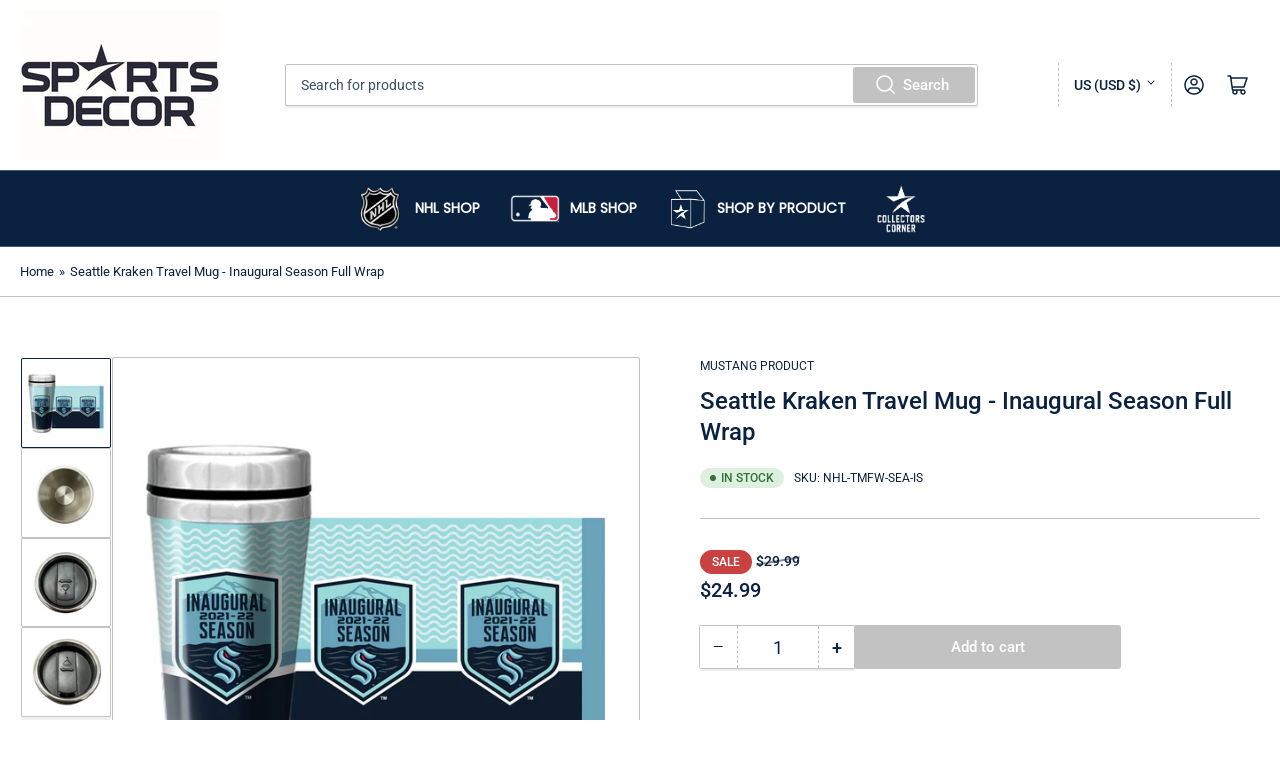

--- FILE ---
content_type: text/html; charset=utf-8
request_url: https://sportsdecor.com/products/seattle-kraken-inaugural-season-full-wrap-travel-mug
body_size: 46300
content:








<!doctype html>
<html class="no-js" lang="en">
  
<style>
.collection-list-wrapper.section-template--16736191480130__874e45f2-6e61-496e-bf8e-abef837469ef-padding {
 max-width: 100% !important;
 padding-left: 0 !important;
 padding-right: 0 !important;
}
</style>
  
  <head>
	<meta charset="utf-8">

	<title>
		Seattle Kraken Travel Mug - Inaugural Season Full Wrap
 &ndash; Sports Decor</title>

	
		<meta name="description" content="Sport your Kraken fandom everywhere you go with this 16 oz. Full Wrap Wallpaper Seattle Kraken Travel Mug. It&#39;s perfect for carrying your favorite beverage no matter where you go—whether you&#39;re headed to the game or on your daily commute. The double-wall stainless-steel insulator ensures your drink stays warm. The mug ">
	

	


<meta property="og:site_name" content="Sports Decor">
<meta property="og:url" content="https://sportsdecor.com/products/seattle-kraken-inaugural-season-full-wrap-travel-mug">
<meta property="og:title" content="Seattle Kraken Travel Mug - Inaugural Season Full Wrap">
<meta property="og:type" content="product">
<meta property="og:description" content="Sport your Kraken fandom everywhere you go with this 16 oz. Full Wrap Wallpaper Seattle Kraken Travel Mug. It&#39;s perfect for carrying your favorite beverage no matter where you go—whether you&#39;re headed to the game or on your daily commute. The double-wall stainless-steel insulator ensures your drink stays warm. The mug "><meta property="og:image" content="http://sportsdecor.com/cdn/shop/products/NHL-TMFW-SEA-IS.jpg?v=1666280770">
	<meta property="og:image:secure_url" content="https://sportsdecor.com/cdn/shop/products/NHL-TMFW-SEA-IS.jpg?v=1666280770">
	<meta property="og:image:width" content="1024">
	<meta property="og:image:height" content="1024"><meta property="og:price:amount" content="24.99">
	<meta property="og:price:currency" content="USD"><meta name="twitter:card" content="summary_large_image">
<meta name="twitter:title" content="Seattle Kraken Travel Mug - Inaugural Season Full Wrap">
<meta name="twitter:description" content="Sport your Kraken fandom everywhere you go with this 16 oz. Full Wrap Wallpaper Seattle Kraken Travel Mug. It&#39;s perfect for carrying your favorite beverage no matter where you go—whether you&#39;re headed to the game or on your daily commute. The double-wall stainless-steel insulator ensures your drink stays warm. The mug ">


	<meta name="viewport" content="width=device-width, initial-scale=1">
	<link rel="canonical" href="https://sportsdecor.com/products/seattle-kraken-inaugural-season-full-wrap-travel-mug">

	<link rel="preconnect" href="//cdn.shopify.com" crossorigin>

	
		<link rel="preconnect" href="//fonts.shopifycdn.com" crossorigin>
	

	
	
		<link rel="preload" as="font" href="//sportsdecor.com/cdn/fonts/roboto/roboto_n4.2019d890f07b1852f56ce63ba45b2db45d852cba.woff2" type="font/woff2" crossorigin>
	
	
		<link rel="preload" as="font" href="//sportsdecor.com/cdn/fonts/roboto/roboto_n5.250d51708d76acbac296b0e21ede8f81de4e37aa.woff2" type="font/woff2" crossorigin>
	
	

	



<style data-shopify>
	@font-face {
  font-family: Roboto;
  font-weight: 400;
  font-style: normal;
  font-display: swap;
  src: url("//sportsdecor.com/cdn/fonts/roboto/roboto_n4.2019d890f07b1852f56ce63ba45b2db45d852cba.woff2") format("woff2"),
       url("//sportsdecor.com/cdn/fonts/roboto/roboto_n4.238690e0007583582327135619c5f7971652fa9d.woff") format("woff");
}

	@font-face {
  font-family: Roboto;
  font-weight: 700;
  font-style: normal;
  font-display: swap;
  src: url("//sportsdecor.com/cdn/fonts/roboto/roboto_n7.f38007a10afbbde8976c4056bfe890710d51dec2.woff2") format("woff2"),
       url("//sportsdecor.com/cdn/fonts/roboto/roboto_n7.94bfdd3e80c7be00e128703d245c207769d763f9.woff") format("woff");
}

	@font-face {
  font-family: Roboto;
  font-weight: 400;
  font-style: italic;
  font-display: swap;
  src: url("//sportsdecor.com/cdn/fonts/roboto/roboto_i4.57ce898ccda22ee84f49e6b57ae302250655e2d4.woff2") format("woff2"),
       url("//sportsdecor.com/cdn/fonts/roboto/roboto_i4.b21f3bd061cbcb83b824ae8c7671a82587b264bf.woff") format("woff");
}

	@font-face {
  font-family: Roboto;
  font-weight: 700;
  font-style: italic;
  font-display: swap;
  src: url("//sportsdecor.com/cdn/fonts/roboto/roboto_i7.7ccaf9410746f2c53340607c42c43f90a9005937.woff2") format("woff2"),
       url("//sportsdecor.com/cdn/fonts/roboto/roboto_i7.49ec21cdd7148292bffea74c62c0df6e93551516.woff") format("woff");
}

	@font-face {
  font-family: Roboto;
  font-weight: 500;
  font-style: normal;
  font-display: swap;
  src: url("//sportsdecor.com/cdn/fonts/roboto/roboto_n5.250d51708d76acbac296b0e21ede8f81de4e37aa.woff2") format("woff2"),
       url("//sportsdecor.com/cdn/fonts/roboto/roboto_n5.535e8c56f4cbbdea416167af50ab0ff1360a3949.woff") format("woff");
}

	@font-face {
  font-family: Roboto;
  font-weight: 700;
  font-style: normal;
  font-display: swap;
  src: url("//sportsdecor.com/cdn/fonts/roboto/roboto_n7.f38007a10afbbde8976c4056bfe890710d51dec2.woff2") format("woff2"),
       url("//sportsdecor.com/cdn/fonts/roboto/roboto_n7.94bfdd3e80c7be00e128703d245c207769d763f9.woff") format("woff");
}

	@font-face {
  font-family: Roboto;
  font-weight: 500;
  font-style: italic;
  font-display: swap;
  src: url("//sportsdecor.com/cdn/fonts/roboto/roboto_i5.0ae24363bf5844e2ee3295d84078d36c9bd0faf4.woff2") format("woff2"),
       url("//sportsdecor.com/cdn/fonts/roboto/roboto_i5.a9cdb6a43048799fe739d389c60b64059e33cf12.woff") format("woff");
}

	@font-face {
  font-family: Roboto;
  font-weight: 700;
  font-style: italic;
  font-display: swap;
  src: url("//sportsdecor.com/cdn/fonts/roboto/roboto_i7.7ccaf9410746f2c53340607c42c43f90a9005937.woff2") format("woff2"),
       url("//sportsdecor.com/cdn/fonts/roboto/roboto_i7.49ec21cdd7148292bffea74c62c0df6e93551516.woff") format("woff");
}

@font-face {
  font-family: Roboto;
  font-weight: 500;
  font-style: normal;
  font-display: swap;
  src: url("//sportsdecor.com/cdn/fonts/roboto/roboto_n5.250d51708d76acbac296b0e21ede8f81de4e37aa.woff2") format("woff2"),
       url("//sportsdecor.com/cdn/fonts/roboto/roboto_n5.535e8c56f4cbbdea416167af50ab0ff1360a3949.woff") format("woff");
}

:root {
		--page-width: 146rem;
		--spacing-base-1: 2rem;

		--grid-desktop-horizontal-spacing: 20px;
		--grid-desktop-vertical-spacing: 20px;
		--grid-mobile-horizontal-spacing: 15px;
		--grid-mobile-vertical-spacing: 15px;

		--border-radius-base: 2px;
		--buttons-radius: 2px;
		--inputs-radius: 2px;
		--inputs-border-width: 1px;
		--inputs-border-opacity: .2;

		--color-base-white: #fff;
		--color-product-review-star: #ffc700;
		--color-base-text: 10, 34, 64;
		--color-base-text-alt: 10, 34, 64;
		--color-base-border: 194, 194, 194;
		--color-base-background-1: 255, 255, 255;
		--color-base-background-2: 255, 255, 255;
		--color-base-accent-1: 10, 34, 64;
		--color-base-accent-1-text: 194, 194, 194;
		--color-base-accent-2: 10, 34, 64;
		--color-base-accent-2-text: 255, 255, 255;
		--color-base-accent-3: 255, 255, 255;
		--color-base-accent-3-text: 255, 255, 255;

		
		--color-buttons-primary-background: 194, 194, 194;
		
		
		--color-buttons-primary-text: 255, 255, 255;
		
		
		--color-buttons-secondary-background: 194, 194, 194;
		
		
		--color-buttons-secondary-text: 255, 255, 255;
		

		--color-sale: rgba(202, 65, 65, 1.0);
		--color-sale-background: #f1cdcd;
		--color-error: rgba(146, 44, 44, 1.0);
		--color-error-background: #f7e5e5;
		--color-success: rgba(51, 114, 57, 1.0);
		--color-success-background: #ddf0df;
		--color-warning: rgba(189, 107, 27, 1.0);
		--color-warning-background: #f8e1cb;
		--color-preorder: rgba(11, 108, 255, 1.0);
		--color-preorder-background: #d2e4ff;

		--font-body-family: Roboto, sans-serif;
		--font-body-style: normal;
		--font-body-weight: 400;
		--font-bolder-weight: 500;

		--font-heading-family: Roboto, sans-serif;
		--font-heading-style: normal;
		--font-heading-weight: 500;

		--font-body-scale: 1.0;
		--font-heading-scale: 1.0;

		--font-buttons-family: Roboto,sans-serif;
	}
</style>


	<link href="//sportsdecor.com/cdn/shop/t/5/assets/base.css?v=78450569634219729951689176689" rel="stylesheet" type="text/css" media="all" />

	<script src="//sportsdecor.com/cdn/shop/t/5/assets/pubsub.js?v=70720523140183578841688567854" defer="defer"></script>
	<script src="//sportsdecor.com/cdn/shop/t/5/assets/scripts.js?v=110664115103731058511688567854" defer="defer"></script>

	

	<script>window.performance && window.performance.mark && window.performance.mark('shopify.content_for_header.start');</script><meta name="google-site-verification" content="JodSIqIj24woR_0r0unEWqVwuw705dTZdx2w8Umn-P4">
<meta id="shopify-digital-wallet" name="shopify-digital-wallet" content="/61474701548/digital_wallets/dialog">
<meta name="shopify-checkout-api-token" content="552f20250bb8057c12a9bf9eeed15166">
<meta id="in-context-paypal-metadata" data-shop-id="61474701548" data-venmo-supported="false" data-environment="production" data-locale="en_US" data-paypal-v4="true" data-currency="USD">
<link rel="alternate" type="application/json+oembed" href="https://sportsdecor.com/products/seattle-kraken-inaugural-season-full-wrap-travel-mug.oembed">
<script async="async" src="/checkouts/internal/preloads.js?locale=en-US"></script>
<link rel="preconnect" href="https://shop.app" crossorigin="anonymous">
<script async="async" src="https://shop.app/checkouts/internal/preloads.js?locale=en-US&shop_id=61474701548" crossorigin="anonymous"></script>
<script id="apple-pay-shop-capabilities" type="application/json">{"shopId":61474701548,"countryCode":"US","currencyCode":"USD","merchantCapabilities":["supports3DS"],"merchantId":"gid:\/\/shopify\/Shop\/61474701548","merchantName":"Sports Decor","requiredBillingContactFields":["postalAddress","email"],"requiredShippingContactFields":["postalAddress","email"],"shippingType":"shipping","supportedNetworks":["visa","masterCard","amex","discover","elo","jcb"],"total":{"type":"pending","label":"Sports Decor","amount":"1.00"},"shopifyPaymentsEnabled":true,"supportsSubscriptions":true}</script>
<script id="shopify-features" type="application/json">{"accessToken":"552f20250bb8057c12a9bf9eeed15166","betas":["rich-media-storefront-analytics"],"domain":"sportsdecor.com","predictiveSearch":true,"shopId":61474701548,"locale":"en"}</script>
<script>var Shopify = Shopify || {};
Shopify.shop = "sportsdecorcom.myshopify.com";
Shopify.locale = "en";
Shopify.currency = {"active":"USD","rate":"1.0"};
Shopify.country = "US";
Shopify.theme = {"name":"SD 2.0","id":136715469036,"schema_name":"Athens","schema_version":"1.9.2","theme_store_id":null,"role":"main"};
Shopify.theme.handle = "null";
Shopify.theme.style = {"id":null,"handle":null};
Shopify.cdnHost = "sportsdecor.com/cdn";
Shopify.routes = Shopify.routes || {};
Shopify.routes.root = "/";</script>
<script type="module">!function(o){(o.Shopify=o.Shopify||{}).modules=!0}(window);</script>
<script>!function(o){function n(){var o=[];function n(){o.push(Array.prototype.slice.apply(arguments))}return n.q=o,n}var t=o.Shopify=o.Shopify||{};t.loadFeatures=n(),t.autoloadFeatures=n()}(window);</script>
<script>
  window.ShopifyPay = window.ShopifyPay || {};
  window.ShopifyPay.apiHost = "shop.app\/pay";
  window.ShopifyPay.redirectState = null;
</script>
<script id="shop-js-analytics" type="application/json">{"pageType":"product"}</script>
<script defer="defer" async type="module" src="//sportsdecor.com/cdn/shopifycloud/shop-js/modules/v2/client.init-shop-cart-sync_BT-GjEfc.en.esm.js"></script>
<script defer="defer" async type="module" src="//sportsdecor.com/cdn/shopifycloud/shop-js/modules/v2/chunk.common_D58fp_Oc.esm.js"></script>
<script defer="defer" async type="module" src="//sportsdecor.com/cdn/shopifycloud/shop-js/modules/v2/chunk.modal_xMitdFEc.esm.js"></script>
<script type="module">
  await import("//sportsdecor.com/cdn/shopifycloud/shop-js/modules/v2/client.init-shop-cart-sync_BT-GjEfc.en.esm.js");
await import("//sportsdecor.com/cdn/shopifycloud/shop-js/modules/v2/chunk.common_D58fp_Oc.esm.js");
await import("//sportsdecor.com/cdn/shopifycloud/shop-js/modules/v2/chunk.modal_xMitdFEc.esm.js");

  window.Shopify.SignInWithShop?.initShopCartSync?.({"fedCMEnabled":true,"windoidEnabled":true});

</script>
<script defer="defer" async type="module" src="//sportsdecor.com/cdn/shopifycloud/shop-js/modules/v2/client.payment-terms_Ci9AEqFq.en.esm.js"></script>
<script defer="defer" async type="module" src="//sportsdecor.com/cdn/shopifycloud/shop-js/modules/v2/chunk.common_D58fp_Oc.esm.js"></script>
<script defer="defer" async type="module" src="//sportsdecor.com/cdn/shopifycloud/shop-js/modules/v2/chunk.modal_xMitdFEc.esm.js"></script>
<script type="module">
  await import("//sportsdecor.com/cdn/shopifycloud/shop-js/modules/v2/client.payment-terms_Ci9AEqFq.en.esm.js");
await import("//sportsdecor.com/cdn/shopifycloud/shop-js/modules/v2/chunk.common_D58fp_Oc.esm.js");
await import("//sportsdecor.com/cdn/shopifycloud/shop-js/modules/v2/chunk.modal_xMitdFEc.esm.js");

  
</script>
<script>
  window.Shopify = window.Shopify || {};
  if (!window.Shopify.featureAssets) window.Shopify.featureAssets = {};
  window.Shopify.featureAssets['shop-js'] = {"shop-cart-sync":["modules/v2/client.shop-cart-sync_DZOKe7Ll.en.esm.js","modules/v2/chunk.common_D58fp_Oc.esm.js","modules/v2/chunk.modal_xMitdFEc.esm.js"],"init-fed-cm":["modules/v2/client.init-fed-cm_B6oLuCjv.en.esm.js","modules/v2/chunk.common_D58fp_Oc.esm.js","modules/v2/chunk.modal_xMitdFEc.esm.js"],"shop-cash-offers":["modules/v2/client.shop-cash-offers_D2sdYoxE.en.esm.js","modules/v2/chunk.common_D58fp_Oc.esm.js","modules/v2/chunk.modal_xMitdFEc.esm.js"],"shop-login-button":["modules/v2/client.shop-login-button_QeVjl5Y3.en.esm.js","modules/v2/chunk.common_D58fp_Oc.esm.js","modules/v2/chunk.modal_xMitdFEc.esm.js"],"pay-button":["modules/v2/client.pay-button_DXTOsIq6.en.esm.js","modules/v2/chunk.common_D58fp_Oc.esm.js","modules/v2/chunk.modal_xMitdFEc.esm.js"],"shop-button":["modules/v2/client.shop-button_DQZHx9pm.en.esm.js","modules/v2/chunk.common_D58fp_Oc.esm.js","modules/v2/chunk.modal_xMitdFEc.esm.js"],"avatar":["modules/v2/client.avatar_BTnouDA3.en.esm.js"],"init-windoid":["modules/v2/client.init-windoid_CR1B-cfM.en.esm.js","modules/v2/chunk.common_D58fp_Oc.esm.js","modules/v2/chunk.modal_xMitdFEc.esm.js"],"init-shop-for-new-customer-accounts":["modules/v2/client.init-shop-for-new-customer-accounts_C_vY_xzh.en.esm.js","modules/v2/client.shop-login-button_QeVjl5Y3.en.esm.js","modules/v2/chunk.common_D58fp_Oc.esm.js","modules/v2/chunk.modal_xMitdFEc.esm.js"],"init-shop-email-lookup-coordinator":["modules/v2/client.init-shop-email-lookup-coordinator_BI7n9ZSv.en.esm.js","modules/v2/chunk.common_D58fp_Oc.esm.js","modules/v2/chunk.modal_xMitdFEc.esm.js"],"init-shop-cart-sync":["modules/v2/client.init-shop-cart-sync_BT-GjEfc.en.esm.js","modules/v2/chunk.common_D58fp_Oc.esm.js","modules/v2/chunk.modal_xMitdFEc.esm.js"],"shop-toast-manager":["modules/v2/client.shop-toast-manager_DiYdP3xc.en.esm.js","modules/v2/chunk.common_D58fp_Oc.esm.js","modules/v2/chunk.modal_xMitdFEc.esm.js"],"init-customer-accounts":["modules/v2/client.init-customer-accounts_D9ZNqS-Q.en.esm.js","modules/v2/client.shop-login-button_QeVjl5Y3.en.esm.js","modules/v2/chunk.common_D58fp_Oc.esm.js","modules/v2/chunk.modal_xMitdFEc.esm.js"],"init-customer-accounts-sign-up":["modules/v2/client.init-customer-accounts-sign-up_iGw4briv.en.esm.js","modules/v2/client.shop-login-button_QeVjl5Y3.en.esm.js","modules/v2/chunk.common_D58fp_Oc.esm.js","modules/v2/chunk.modal_xMitdFEc.esm.js"],"shop-follow-button":["modules/v2/client.shop-follow-button_CqMgW2wH.en.esm.js","modules/v2/chunk.common_D58fp_Oc.esm.js","modules/v2/chunk.modal_xMitdFEc.esm.js"],"checkout-modal":["modules/v2/client.checkout-modal_xHeaAweL.en.esm.js","modules/v2/chunk.common_D58fp_Oc.esm.js","modules/v2/chunk.modal_xMitdFEc.esm.js"],"shop-login":["modules/v2/client.shop-login_D91U-Q7h.en.esm.js","modules/v2/chunk.common_D58fp_Oc.esm.js","modules/v2/chunk.modal_xMitdFEc.esm.js"],"lead-capture":["modules/v2/client.lead-capture_BJmE1dJe.en.esm.js","modules/v2/chunk.common_D58fp_Oc.esm.js","modules/v2/chunk.modal_xMitdFEc.esm.js"],"payment-terms":["modules/v2/client.payment-terms_Ci9AEqFq.en.esm.js","modules/v2/chunk.common_D58fp_Oc.esm.js","modules/v2/chunk.modal_xMitdFEc.esm.js"]};
</script>
<script>(function() {
  var isLoaded = false;
  function asyncLoad() {
    if (isLoaded) return;
    isLoaded = true;
    var urls = ["https:\/\/na.shgcdn3.com\/pixel-collector.js?shop=sportsdecorcom.myshopify.com"];
    for (var i = 0; i < urls.length; i++) {
      var s = document.createElement('script');
      s.type = 'text/javascript';
      s.async = true;
      s.src = urls[i];
      var x = document.getElementsByTagName('script')[0];
      x.parentNode.insertBefore(s, x);
    }
  };
  if(window.attachEvent) {
    window.attachEvent('onload', asyncLoad);
  } else {
    window.addEventListener('load', asyncLoad, false);
  }
})();</script>
<script id="__st">var __st={"a":61474701548,"offset":-18000,"reqid":"0abd0a86-bffc-4258-9547-58d9629e0e50-1769255156","pageurl":"sportsdecor.com\/products\/seattle-kraken-inaugural-season-full-wrap-travel-mug","u":"e4f162f6129c","p":"product","rtyp":"product","rid":7798742941932};</script>
<script>window.ShopifyPaypalV4VisibilityTracking = true;</script>
<script id="captcha-bootstrap">!function(){'use strict';const t='contact',e='account',n='new_comment',o=[[t,t],['blogs',n],['comments',n],[t,'customer']],c=[[e,'customer_login'],[e,'guest_login'],[e,'recover_customer_password'],[e,'create_customer']],r=t=>t.map((([t,e])=>`form[action*='/${t}']:not([data-nocaptcha='true']) input[name='form_type'][value='${e}']`)).join(','),a=t=>()=>t?[...document.querySelectorAll(t)].map((t=>t.form)):[];function s(){const t=[...o],e=r(t);return a(e)}const i='password',u='form_key',d=['recaptcha-v3-token','g-recaptcha-response','h-captcha-response',i],f=()=>{try{return window.sessionStorage}catch{return}},m='__shopify_v',_=t=>t.elements[u];function p(t,e,n=!1){try{const o=window.sessionStorage,c=JSON.parse(o.getItem(e)),{data:r}=function(t){const{data:e,action:n}=t;return t[m]||n?{data:e,action:n}:{data:t,action:n}}(c);for(const[e,n]of Object.entries(r))t.elements[e]&&(t.elements[e].value=n);n&&o.removeItem(e)}catch(o){console.error('form repopulation failed',{error:o})}}const l='form_type',E='cptcha';function T(t){t.dataset[E]=!0}const w=window,h=w.document,L='Shopify',v='ce_forms',y='captcha';let A=!1;((t,e)=>{const n=(g='f06e6c50-85a8-45c8-87d0-21a2b65856fe',I='https://cdn.shopify.com/shopifycloud/storefront-forms-hcaptcha/ce_storefront_forms_captcha_hcaptcha.v1.5.2.iife.js',D={infoText:'Protected by hCaptcha',privacyText:'Privacy',termsText:'Terms'},(t,e,n)=>{const o=w[L][v],c=o.bindForm;if(c)return c(t,g,e,D).then(n);var r;o.q.push([[t,g,e,D],n]),r=I,A||(h.body.append(Object.assign(h.createElement('script'),{id:'captcha-provider',async:!0,src:r})),A=!0)});var g,I,D;w[L]=w[L]||{},w[L][v]=w[L][v]||{},w[L][v].q=[],w[L][y]=w[L][y]||{},w[L][y].protect=function(t,e){n(t,void 0,e),T(t)},Object.freeze(w[L][y]),function(t,e,n,w,h,L){const[v,y,A,g]=function(t,e,n){const i=e?o:[],u=t?c:[],d=[...i,...u],f=r(d),m=r(i),_=r(d.filter((([t,e])=>n.includes(e))));return[a(f),a(m),a(_),s()]}(w,h,L),I=t=>{const e=t.target;return e instanceof HTMLFormElement?e:e&&e.form},D=t=>v().includes(t);t.addEventListener('submit',(t=>{const e=I(t);if(!e)return;const n=D(e)&&!e.dataset.hcaptchaBound&&!e.dataset.recaptchaBound,o=_(e),c=g().includes(e)&&(!o||!o.value);(n||c)&&t.preventDefault(),c&&!n&&(function(t){try{if(!f())return;!function(t){const e=f();if(!e)return;const n=_(t);if(!n)return;const o=n.value;o&&e.removeItem(o)}(t);const e=Array.from(Array(32),(()=>Math.random().toString(36)[2])).join('');!function(t,e){_(t)||t.append(Object.assign(document.createElement('input'),{type:'hidden',name:u})),t.elements[u].value=e}(t,e),function(t,e){const n=f();if(!n)return;const o=[...t.querySelectorAll(`input[type='${i}']`)].map((({name:t})=>t)),c=[...d,...o],r={};for(const[a,s]of new FormData(t).entries())c.includes(a)||(r[a]=s);n.setItem(e,JSON.stringify({[m]:1,action:t.action,data:r}))}(t,e)}catch(e){console.error('failed to persist form',e)}}(e),e.submit())}));const S=(t,e)=>{t&&!t.dataset[E]&&(n(t,e.some((e=>e===t))),T(t))};for(const o of['focusin','change'])t.addEventListener(o,(t=>{const e=I(t);D(e)&&S(e,y())}));const B=e.get('form_key'),M=e.get(l),P=B&&M;t.addEventListener('DOMContentLoaded',(()=>{const t=y();if(P)for(const e of t)e.elements[l].value===M&&p(e,B);[...new Set([...A(),...v().filter((t=>'true'===t.dataset.shopifyCaptcha))])].forEach((e=>S(e,t)))}))}(h,new URLSearchParams(w.location.search),n,t,e,['guest_login'])})(!0,!0)}();</script>
<script integrity="sha256-4kQ18oKyAcykRKYeNunJcIwy7WH5gtpwJnB7kiuLZ1E=" data-source-attribution="shopify.loadfeatures" defer="defer" src="//sportsdecor.com/cdn/shopifycloud/storefront/assets/storefront/load_feature-a0a9edcb.js" crossorigin="anonymous"></script>
<script crossorigin="anonymous" defer="defer" src="//sportsdecor.com/cdn/shopifycloud/storefront/assets/shopify_pay/storefront-65b4c6d7.js?v=20250812"></script>
<script data-source-attribution="shopify.dynamic_checkout.dynamic.init">var Shopify=Shopify||{};Shopify.PaymentButton=Shopify.PaymentButton||{isStorefrontPortableWallets:!0,init:function(){window.Shopify.PaymentButton.init=function(){};var t=document.createElement("script");t.src="https://sportsdecor.com/cdn/shopifycloud/portable-wallets/latest/portable-wallets.en.js",t.type="module",document.head.appendChild(t)}};
</script>
<script data-source-attribution="shopify.dynamic_checkout.buyer_consent">
  function portableWalletsHideBuyerConsent(e){var t=document.getElementById("shopify-buyer-consent"),n=document.getElementById("shopify-subscription-policy-button");t&&n&&(t.classList.add("hidden"),t.setAttribute("aria-hidden","true"),n.removeEventListener("click",e))}function portableWalletsShowBuyerConsent(e){var t=document.getElementById("shopify-buyer-consent"),n=document.getElementById("shopify-subscription-policy-button");t&&n&&(t.classList.remove("hidden"),t.removeAttribute("aria-hidden"),n.addEventListener("click",e))}window.Shopify?.PaymentButton&&(window.Shopify.PaymentButton.hideBuyerConsent=portableWalletsHideBuyerConsent,window.Shopify.PaymentButton.showBuyerConsent=portableWalletsShowBuyerConsent);
</script>
<script data-source-attribution="shopify.dynamic_checkout.cart.bootstrap">document.addEventListener("DOMContentLoaded",(function(){function t(){return document.querySelector("shopify-accelerated-checkout-cart, shopify-accelerated-checkout")}if(t())Shopify.PaymentButton.init();else{new MutationObserver((function(e,n){t()&&(Shopify.PaymentButton.init(),n.disconnect())})).observe(document.body,{childList:!0,subtree:!0})}}));
</script>
<link id="shopify-accelerated-checkout-styles" rel="stylesheet" media="screen" href="https://sportsdecor.com/cdn/shopifycloud/portable-wallets/latest/accelerated-checkout-backwards-compat.css" crossorigin="anonymous">
<style id="shopify-accelerated-checkout-cart">
        #shopify-buyer-consent {
  margin-top: 1em;
  display: inline-block;
  width: 100%;
}

#shopify-buyer-consent.hidden {
  display: none;
}

#shopify-subscription-policy-button {
  background: none;
  border: none;
  padding: 0;
  text-decoration: underline;
  font-size: inherit;
  cursor: pointer;
}

#shopify-subscription-policy-button::before {
  box-shadow: none;
}

      </style>

<script>window.performance && window.performance.mark && window.performance.mark('shopify.content_for_header.end');</script>

	<script>
		document.documentElement.className = document.documentElement.className.replace('no-js', 'js');
		if (Shopify.designMode) {
			document.documentElement.classList.add('shopify-design-mode');
		}
	</script>








  

<script type="text/javascript">
  
    window.SHG_CUSTOMER = null;
  
</script>










<!-- BEGIN app block: shopify://apps/geo-pro-geolocation/blocks/geopro/16fc5313-7aee-4e90-ac95-f50fc7c8b657 --><!-- This snippet is used to load Geo:Pro data on the storefront -->
<meta class='geo-ip' content='[base64]'>
<!-- This snippet initializes the plugin -->
<script async>
  try {
    const loadGeoPro=()=>{let e=e=>{if(!e||e.isCrawler||"success"!==e.message){window.geopro_cancel="1";return}let o=e.isAdmin?"el-geoip-location-admin":"el-geoip-location",s=Date.now()+864e5;localStorage.setItem(o,JSON.stringify({value:e.data,expires:s})),e.isAdmin&&localStorage.setItem("el-geoip-admin",JSON.stringify({value:"1",expires:s}))},o=new XMLHttpRequest;o.open("GET","https://geo.geoproapp.com?x-api-key=91e359ab7-2b63-539e-1de2-c4bf731367a7",!0),o.responseType="json",o.onload=()=>e(200===o.status?o.response:null),o.send()},load=!["el-geoip-location-admin","el-geoip-location"].some(e=>{try{let o=JSON.parse(localStorage.getItem(e));return o&&o.expires>Date.now()}catch(s){return!1}});load&&loadGeoPro();
  } catch(e) {
    console.warn('Geo:Pro error', e);
    window.geopro_cancel = '1';
  }
</script>
<script src="https://cdn.shopify.com/extensions/019b746b-26da-7a64-a671-397924f34f11/easylocation-195/assets/easylocation-storefront.min.js" type="text/javascript" async></script>


<!-- END app block --><!-- BEGIN app block: shopify://apps/zepto-product-personalizer/blocks/product_personalizer_main/7411210d-7b32-4c09-9455-e129e3be4729 --><!-- BEGIN app snippet: product-personalizer -->



  
 
 

<!-- END app snippet -->
<!-- BEGIN app snippet: zepto_common --><script>
var pplr_cart = {"note":null,"attributes":{},"original_total_price":0,"total_price":0,"total_discount":0,"total_weight":0.0,"item_count":0,"items":[],"requires_shipping":false,"currency":"USD","items_subtotal_price":0,"cart_level_discount_applications":[],"checkout_charge_amount":0};
var pplr_shop_currency = "USD";
var pplr_enabled_currencies_size = 1;
var pplr_money_formate = "${{amount}}";
var pplr_manual_theme_selector=["CartCount span","tr:has([name*=updates])","tr img:first",".line-item__title",".cart__item--price .cart__price",".grid__item.one-half.text-right",".pplr_item_remove",".ajaxcart__qty",".header__cart-price-bubble span[data-cart-price-bubble]","form[action*=cart] [name=checkout]","Click To View Image"];
</script>
<script defer src="//cdn-zeptoapps.com/product-personalizer/pplr_common.js?v=24" ></script><!-- END app snippet -->

<!-- END app block --><link href="https://monorail-edge.shopifysvc.com" rel="dns-prefetch">
<script>(function(){if ("sendBeacon" in navigator && "performance" in window) {try {var session_token_from_headers = performance.getEntriesByType('navigation')[0].serverTiming.find(x => x.name == '_s').description;} catch {var session_token_from_headers = undefined;}var session_cookie_matches = document.cookie.match(/_shopify_s=([^;]*)/);var session_token_from_cookie = session_cookie_matches && session_cookie_matches.length === 2 ? session_cookie_matches[1] : "";var session_token = session_token_from_headers || session_token_from_cookie || "";function handle_abandonment_event(e) {var entries = performance.getEntries().filter(function(entry) {return /monorail-edge.shopifysvc.com/.test(entry.name);});if (!window.abandonment_tracked && entries.length === 0) {window.abandonment_tracked = true;var currentMs = Date.now();var navigation_start = performance.timing.navigationStart;var payload = {shop_id: 61474701548,url: window.location.href,navigation_start,duration: currentMs - navigation_start,session_token,page_type: "product"};window.navigator.sendBeacon("https://monorail-edge.shopifysvc.com/v1/produce", JSON.stringify({schema_id: "online_store_buyer_site_abandonment/1.1",payload: payload,metadata: {event_created_at_ms: currentMs,event_sent_at_ms: currentMs}}));}}window.addEventListener('pagehide', handle_abandonment_event);}}());</script>
<script id="web-pixels-manager-setup">(function e(e,d,r,n,o){if(void 0===o&&(o={}),!Boolean(null===(a=null===(i=window.Shopify)||void 0===i?void 0:i.analytics)||void 0===a?void 0:a.replayQueue)){var i,a;window.Shopify=window.Shopify||{};var t=window.Shopify;t.analytics=t.analytics||{};var s=t.analytics;s.replayQueue=[],s.publish=function(e,d,r){return s.replayQueue.push([e,d,r]),!0};try{self.performance.mark("wpm:start")}catch(e){}var l=function(){var e={modern:/Edge?\/(1{2}[4-9]|1[2-9]\d|[2-9]\d{2}|\d{4,})\.\d+(\.\d+|)|Firefox\/(1{2}[4-9]|1[2-9]\d|[2-9]\d{2}|\d{4,})\.\d+(\.\d+|)|Chrom(ium|e)\/(9{2}|\d{3,})\.\d+(\.\d+|)|(Maci|X1{2}).+ Version\/(15\.\d+|(1[6-9]|[2-9]\d|\d{3,})\.\d+)([,.]\d+|)( \(\w+\)|)( Mobile\/\w+|) Safari\/|Chrome.+OPR\/(9{2}|\d{3,})\.\d+\.\d+|(CPU[ +]OS|iPhone[ +]OS|CPU[ +]iPhone|CPU IPhone OS|CPU iPad OS)[ +]+(15[._]\d+|(1[6-9]|[2-9]\d|\d{3,})[._]\d+)([._]\d+|)|Android:?[ /-](13[3-9]|1[4-9]\d|[2-9]\d{2}|\d{4,})(\.\d+|)(\.\d+|)|Android.+Firefox\/(13[5-9]|1[4-9]\d|[2-9]\d{2}|\d{4,})\.\d+(\.\d+|)|Android.+Chrom(ium|e)\/(13[3-9]|1[4-9]\d|[2-9]\d{2}|\d{4,})\.\d+(\.\d+|)|SamsungBrowser\/([2-9]\d|\d{3,})\.\d+/,legacy:/Edge?\/(1[6-9]|[2-9]\d|\d{3,})\.\d+(\.\d+|)|Firefox\/(5[4-9]|[6-9]\d|\d{3,})\.\d+(\.\d+|)|Chrom(ium|e)\/(5[1-9]|[6-9]\d|\d{3,})\.\d+(\.\d+|)([\d.]+$|.*Safari\/(?![\d.]+ Edge\/[\d.]+$))|(Maci|X1{2}).+ Version\/(10\.\d+|(1[1-9]|[2-9]\d|\d{3,})\.\d+)([,.]\d+|)( \(\w+\)|)( Mobile\/\w+|) Safari\/|Chrome.+OPR\/(3[89]|[4-9]\d|\d{3,})\.\d+\.\d+|(CPU[ +]OS|iPhone[ +]OS|CPU[ +]iPhone|CPU IPhone OS|CPU iPad OS)[ +]+(10[._]\d+|(1[1-9]|[2-9]\d|\d{3,})[._]\d+)([._]\d+|)|Android:?[ /-](13[3-9]|1[4-9]\d|[2-9]\d{2}|\d{4,})(\.\d+|)(\.\d+|)|Mobile Safari.+OPR\/([89]\d|\d{3,})\.\d+\.\d+|Android.+Firefox\/(13[5-9]|1[4-9]\d|[2-9]\d{2}|\d{4,})\.\d+(\.\d+|)|Android.+Chrom(ium|e)\/(13[3-9]|1[4-9]\d|[2-9]\d{2}|\d{4,})\.\d+(\.\d+|)|Android.+(UC? ?Browser|UCWEB|U3)[ /]?(15\.([5-9]|\d{2,})|(1[6-9]|[2-9]\d|\d{3,})\.\d+)\.\d+|SamsungBrowser\/(5\.\d+|([6-9]|\d{2,})\.\d+)|Android.+MQ{2}Browser\/(14(\.(9|\d{2,})|)|(1[5-9]|[2-9]\d|\d{3,})(\.\d+|))(\.\d+|)|K[Aa][Ii]OS\/(3\.\d+|([4-9]|\d{2,})\.\d+)(\.\d+|)/},d=e.modern,r=e.legacy,n=navigator.userAgent;return n.match(d)?"modern":n.match(r)?"legacy":"unknown"}(),u="modern"===l?"modern":"legacy",c=(null!=n?n:{modern:"",legacy:""})[u],f=function(e){return[e.baseUrl,"/wpm","/b",e.hashVersion,"modern"===e.buildTarget?"m":"l",".js"].join("")}({baseUrl:d,hashVersion:r,buildTarget:u}),m=function(e){var d=e.version,r=e.bundleTarget,n=e.surface,o=e.pageUrl,i=e.monorailEndpoint;return{emit:function(e){var a=e.status,t=e.errorMsg,s=(new Date).getTime(),l=JSON.stringify({metadata:{event_sent_at_ms:s},events:[{schema_id:"web_pixels_manager_load/3.1",payload:{version:d,bundle_target:r,page_url:o,status:a,surface:n,error_msg:t},metadata:{event_created_at_ms:s}}]});if(!i)return console&&console.warn&&console.warn("[Web Pixels Manager] No Monorail endpoint provided, skipping logging."),!1;try{return self.navigator.sendBeacon.bind(self.navigator)(i,l)}catch(e){}var u=new XMLHttpRequest;try{return u.open("POST",i,!0),u.setRequestHeader("Content-Type","text/plain"),u.send(l),!0}catch(e){return console&&console.warn&&console.warn("[Web Pixels Manager] Got an unhandled error while logging to Monorail."),!1}}}}({version:r,bundleTarget:l,surface:e.surface,pageUrl:self.location.href,monorailEndpoint:e.monorailEndpoint});try{o.browserTarget=l,function(e){var d=e.src,r=e.async,n=void 0===r||r,o=e.onload,i=e.onerror,a=e.sri,t=e.scriptDataAttributes,s=void 0===t?{}:t,l=document.createElement("script"),u=document.querySelector("head"),c=document.querySelector("body");if(l.async=n,l.src=d,a&&(l.integrity=a,l.crossOrigin="anonymous"),s)for(var f in s)if(Object.prototype.hasOwnProperty.call(s,f))try{l.dataset[f]=s[f]}catch(e){}if(o&&l.addEventListener("load",o),i&&l.addEventListener("error",i),u)u.appendChild(l);else{if(!c)throw new Error("Did not find a head or body element to append the script");c.appendChild(l)}}({src:f,async:!0,onload:function(){if(!function(){var e,d;return Boolean(null===(d=null===(e=window.Shopify)||void 0===e?void 0:e.analytics)||void 0===d?void 0:d.initialized)}()){var d=window.webPixelsManager.init(e)||void 0;if(d){var r=window.Shopify.analytics;r.replayQueue.forEach((function(e){var r=e[0],n=e[1],o=e[2];d.publishCustomEvent(r,n,o)})),r.replayQueue=[],r.publish=d.publishCustomEvent,r.visitor=d.visitor,r.initialized=!0}}},onerror:function(){return m.emit({status:"failed",errorMsg:"".concat(f," has failed to load")})},sri:function(e){var d=/^sha384-[A-Za-z0-9+/=]+$/;return"string"==typeof e&&d.test(e)}(c)?c:"",scriptDataAttributes:o}),m.emit({status:"loading"})}catch(e){m.emit({status:"failed",errorMsg:(null==e?void 0:e.message)||"Unknown error"})}}})({shopId: 61474701548,storefrontBaseUrl: "https://sportsdecor.com",extensionsBaseUrl: "https://extensions.shopifycdn.com/cdn/shopifycloud/web-pixels-manager",monorailEndpoint: "https://monorail-edge.shopifysvc.com/unstable/produce_batch",surface: "storefront-renderer",enabledBetaFlags: ["2dca8a86"],webPixelsConfigList: [{"id":"1030717676","configuration":"{\"site_id\":\"5a79dd37-f5d9-481d-bdb5-675e19c20092\",\"analytics_endpoint\":\"https:\\\/\\\/na.shgcdn3.com\"}","eventPayloadVersion":"v1","runtimeContext":"STRICT","scriptVersion":"695709fc3f146fa50a25299517a954f2","type":"APP","apiClientId":1158168,"privacyPurposes":["ANALYTICS","MARKETING","SALE_OF_DATA"],"dataSharingAdjustments":{"protectedCustomerApprovalScopes":["read_customer_personal_data"]}},{"id":"575930604","configuration":"{\"config\":\"{\\\"pixel_id\\\":\\\"GT-TQKZ7DP\\\",\\\"target_country\\\":\\\"US\\\",\\\"gtag_events\\\":[{\\\"type\\\":\\\"purchase\\\",\\\"action_label\\\":\\\"MC-84885D8FJ7\\\"},{\\\"type\\\":\\\"page_view\\\",\\\"action_label\\\":\\\"MC-84885D8FJ7\\\"},{\\\"type\\\":\\\"view_item\\\",\\\"action_label\\\":\\\"MC-84885D8FJ7\\\"}],\\\"enable_monitoring_mode\\\":false}\"}","eventPayloadVersion":"v1","runtimeContext":"OPEN","scriptVersion":"b2a88bafab3e21179ed38636efcd8a93","type":"APP","apiClientId":1780363,"privacyPurposes":[],"dataSharingAdjustments":{"protectedCustomerApprovalScopes":["read_customer_address","read_customer_email","read_customer_name","read_customer_personal_data","read_customer_phone"]}},{"id":"76316908","eventPayloadVersion":"v1","runtimeContext":"LAX","scriptVersion":"1","type":"CUSTOM","privacyPurposes":["ANALYTICS"],"name":"Google Analytics tag (migrated)"},{"id":"shopify-app-pixel","configuration":"{}","eventPayloadVersion":"v1","runtimeContext":"STRICT","scriptVersion":"0450","apiClientId":"shopify-pixel","type":"APP","privacyPurposes":["ANALYTICS","MARKETING"]},{"id":"shopify-custom-pixel","eventPayloadVersion":"v1","runtimeContext":"LAX","scriptVersion":"0450","apiClientId":"shopify-pixel","type":"CUSTOM","privacyPurposes":["ANALYTICS","MARKETING"]}],isMerchantRequest: false,initData: {"shop":{"name":"Sports Decor","paymentSettings":{"currencyCode":"USD"},"myshopifyDomain":"sportsdecorcom.myshopify.com","countryCode":"US","storefrontUrl":"https:\/\/sportsdecor.com"},"customer":null,"cart":null,"checkout":null,"productVariants":[{"price":{"amount":24.99,"currencyCode":"USD"},"product":{"title":"Seattle Kraken Travel Mug - Inaugural Season Full Wrap","vendor":"Mustang Product","id":"7798742941932","untranslatedTitle":"Seattle Kraken Travel Mug - Inaugural Season Full Wrap","url":"\/products\/seattle-kraken-inaugural-season-full-wrap-travel-mug","type":"Drinkware"},"id":"43403377836268","image":{"src":"\/\/sportsdecor.com\/cdn\/shop\/products\/NHL-TMFW-SEA-IS.jpg?v=1666280770"},"sku":"NHL-TMFW-SEA-IS","title":"Default Title","untranslatedTitle":"Default Title"}],"purchasingCompany":null},},"https://sportsdecor.com/cdn","fcfee988w5aeb613cpc8e4bc33m6693e112",{"modern":"","legacy":""},{"shopId":"61474701548","storefrontBaseUrl":"https:\/\/sportsdecor.com","extensionBaseUrl":"https:\/\/extensions.shopifycdn.com\/cdn\/shopifycloud\/web-pixels-manager","surface":"storefront-renderer","enabledBetaFlags":"[\"2dca8a86\"]","isMerchantRequest":"false","hashVersion":"fcfee988w5aeb613cpc8e4bc33m6693e112","publish":"custom","events":"[[\"page_viewed\",{}],[\"product_viewed\",{\"productVariant\":{\"price\":{\"amount\":24.99,\"currencyCode\":\"USD\"},\"product\":{\"title\":\"Seattle Kraken Travel Mug - Inaugural Season Full Wrap\",\"vendor\":\"Mustang Product\",\"id\":\"7798742941932\",\"untranslatedTitle\":\"Seattle Kraken Travel Mug - Inaugural Season Full Wrap\",\"url\":\"\/products\/seattle-kraken-inaugural-season-full-wrap-travel-mug\",\"type\":\"Drinkware\"},\"id\":\"43403377836268\",\"image\":{\"src\":\"\/\/sportsdecor.com\/cdn\/shop\/products\/NHL-TMFW-SEA-IS.jpg?v=1666280770\"},\"sku\":\"NHL-TMFW-SEA-IS\",\"title\":\"Default Title\",\"untranslatedTitle\":\"Default Title\"}}]]"});</script><script>
  window.ShopifyAnalytics = window.ShopifyAnalytics || {};
  window.ShopifyAnalytics.meta = window.ShopifyAnalytics.meta || {};
  window.ShopifyAnalytics.meta.currency = 'USD';
  var meta = {"product":{"id":7798742941932,"gid":"gid:\/\/shopify\/Product\/7798742941932","vendor":"Mustang Product","type":"Drinkware","handle":"seattle-kraken-inaugural-season-full-wrap-travel-mug","variants":[{"id":43403377836268,"price":2499,"name":"Seattle Kraken Travel Mug - Inaugural Season Full Wrap","public_title":null,"sku":"NHL-TMFW-SEA-IS"}],"remote":false},"page":{"pageType":"product","resourceType":"product","resourceId":7798742941932,"requestId":"0abd0a86-bffc-4258-9547-58d9629e0e50-1769255156"}};
  for (var attr in meta) {
    window.ShopifyAnalytics.meta[attr] = meta[attr];
  }
</script>
<script class="analytics">
  (function () {
    var customDocumentWrite = function(content) {
      var jquery = null;

      if (window.jQuery) {
        jquery = window.jQuery;
      } else if (window.Checkout && window.Checkout.$) {
        jquery = window.Checkout.$;
      }

      if (jquery) {
        jquery('body').append(content);
      }
    };

    var hasLoggedConversion = function(token) {
      if (token) {
        return document.cookie.indexOf('loggedConversion=' + token) !== -1;
      }
      return false;
    }

    var setCookieIfConversion = function(token) {
      if (token) {
        var twoMonthsFromNow = new Date(Date.now());
        twoMonthsFromNow.setMonth(twoMonthsFromNow.getMonth() + 2);

        document.cookie = 'loggedConversion=' + token + '; expires=' + twoMonthsFromNow;
      }
    }

    var trekkie = window.ShopifyAnalytics.lib = window.trekkie = window.trekkie || [];
    if (trekkie.integrations) {
      return;
    }
    trekkie.methods = [
      'identify',
      'page',
      'ready',
      'track',
      'trackForm',
      'trackLink'
    ];
    trekkie.factory = function(method) {
      return function() {
        var args = Array.prototype.slice.call(arguments);
        args.unshift(method);
        trekkie.push(args);
        return trekkie;
      };
    };
    for (var i = 0; i < trekkie.methods.length; i++) {
      var key = trekkie.methods[i];
      trekkie[key] = trekkie.factory(key);
    }
    trekkie.load = function(config) {
      trekkie.config = config || {};
      trekkie.config.initialDocumentCookie = document.cookie;
      var first = document.getElementsByTagName('script')[0];
      var script = document.createElement('script');
      script.type = 'text/javascript';
      script.onerror = function(e) {
        var scriptFallback = document.createElement('script');
        scriptFallback.type = 'text/javascript';
        scriptFallback.onerror = function(error) {
                var Monorail = {
      produce: function produce(monorailDomain, schemaId, payload) {
        var currentMs = new Date().getTime();
        var event = {
          schema_id: schemaId,
          payload: payload,
          metadata: {
            event_created_at_ms: currentMs,
            event_sent_at_ms: currentMs
          }
        };
        return Monorail.sendRequest("https://" + monorailDomain + "/v1/produce", JSON.stringify(event));
      },
      sendRequest: function sendRequest(endpointUrl, payload) {
        // Try the sendBeacon API
        if (window && window.navigator && typeof window.navigator.sendBeacon === 'function' && typeof window.Blob === 'function' && !Monorail.isIos12()) {
          var blobData = new window.Blob([payload], {
            type: 'text/plain'
          });

          if (window.navigator.sendBeacon(endpointUrl, blobData)) {
            return true;
          } // sendBeacon was not successful

        } // XHR beacon

        var xhr = new XMLHttpRequest();

        try {
          xhr.open('POST', endpointUrl);
          xhr.setRequestHeader('Content-Type', 'text/plain');
          xhr.send(payload);
        } catch (e) {
          console.log(e);
        }

        return false;
      },
      isIos12: function isIos12() {
        return window.navigator.userAgent.lastIndexOf('iPhone; CPU iPhone OS 12_') !== -1 || window.navigator.userAgent.lastIndexOf('iPad; CPU OS 12_') !== -1;
      }
    };
    Monorail.produce('monorail-edge.shopifysvc.com',
      'trekkie_storefront_load_errors/1.1',
      {shop_id: 61474701548,
      theme_id: 136715469036,
      app_name: "storefront",
      context_url: window.location.href,
      source_url: "//sportsdecor.com/cdn/s/trekkie.storefront.8d95595f799fbf7e1d32231b9a28fd43b70c67d3.min.js"});

        };
        scriptFallback.async = true;
        scriptFallback.src = '//sportsdecor.com/cdn/s/trekkie.storefront.8d95595f799fbf7e1d32231b9a28fd43b70c67d3.min.js';
        first.parentNode.insertBefore(scriptFallback, first);
      };
      script.async = true;
      script.src = '//sportsdecor.com/cdn/s/trekkie.storefront.8d95595f799fbf7e1d32231b9a28fd43b70c67d3.min.js';
      first.parentNode.insertBefore(script, first);
    };
    trekkie.load(
      {"Trekkie":{"appName":"storefront","development":false,"defaultAttributes":{"shopId":61474701548,"isMerchantRequest":null,"themeId":136715469036,"themeCityHash":"10588349344753358388","contentLanguage":"en","currency":"USD","eventMetadataId":"de7360e5-015e-4833-a78c-6c302b5fa0f9"},"isServerSideCookieWritingEnabled":true,"monorailRegion":"shop_domain","enabledBetaFlags":["65f19447"]},"Session Attribution":{},"S2S":{"facebookCapiEnabled":true,"source":"trekkie-storefront-renderer","apiClientId":580111}}
    );

    var loaded = false;
    trekkie.ready(function() {
      if (loaded) return;
      loaded = true;

      window.ShopifyAnalytics.lib = window.trekkie;

      var originalDocumentWrite = document.write;
      document.write = customDocumentWrite;
      try { window.ShopifyAnalytics.merchantGoogleAnalytics.call(this); } catch(error) {};
      document.write = originalDocumentWrite;

      window.ShopifyAnalytics.lib.page(null,{"pageType":"product","resourceType":"product","resourceId":7798742941932,"requestId":"0abd0a86-bffc-4258-9547-58d9629e0e50-1769255156","shopifyEmitted":true});

      var match = window.location.pathname.match(/checkouts\/(.+)\/(thank_you|post_purchase)/)
      var token = match? match[1]: undefined;
      if (!hasLoggedConversion(token)) {
        setCookieIfConversion(token);
        window.ShopifyAnalytics.lib.track("Viewed Product",{"currency":"USD","variantId":43403377836268,"productId":7798742941932,"productGid":"gid:\/\/shopify\/Product\/7798742941932","name":"Seattle Kraken Travel Mug - Inaugural Season Full Wrap","price":"24.99","sku":"NHL-TMFW-SEA-IS","brand":"Mustang Product","variant":null,"category":"Drinkware","nonInteraction":true,"remote":false},undefined,undefined,{"shopifyEmitted":true});
      window.ShopifyAnalytics.lib.track("monorail:\/\/trekkie_storefront_viewed_product\/1.1",{"currency":"USD","variantId":43403377836268,"productId":7798742941932,"productGid":"gid:\/\/shopify\/Product\/7798742941932","name":"Seattle Kraken Travel Mug - Inaugural Season Full Wrap","price":"24.99","sku":"NHL-TMFW-SEA-IS","brand":"Mustang Product","variant":null,"category":"Drinkware","nonInteraction":true,"remote":false,"referer":"https:\/\/sportsdecor.com\/products\/seattle-kraken-inaugural-season-full-wrap-travel-mug"});
      }
    });


        var eventsListenerScript = document.createElement('script');
        eventsListenerScript.async = true;
        eventsListenerScript.src = "//sportsdecor.com/cdn/shopifycloud/storefront/assets/shop_events_listener-3da45d37.js";
        document.getElementsByTagName('head')[0].appendChild(eventsListenerScript);

})();</script>
  <script>
  if (!window.ga || (window.ga && typeof window.ga !== 'function')) {
    window.ga = function ga() {
      (window.ga.q = window.ga.q || []).push(arguments);
      if (window.Shopify && window.Shopify.analytics && typeof window.Shopify.analytics.publish === 'function') {
        window.Shopify.analytics.publish("ga_stub_called", {}, {sendTo: "google_osp_migration"});
      }
      console.error("Shopify's Google Analytics stub called with:", Array.from(arguments), "\nSee https://help.shopify.com/manual/promoting-marketing/pixels/pixel-migration#google for more information.");
    };
    if (window.Shopify && window.Shopify.analytics && typeof window.Shopify.analytics.publish === 'function') {
      window.Shopify.analytics.publish("ga_stub_initialized", {}, {sendTo: "google_osp_migration"});
    }
  }
</script>
<script
  defer
  src="https://sportsdecor.com/cdn/shopifycloud/perf-kit/shopify-perf-kit-3.0.4.min.js"
  data-application="storefront-renderer"
  data-shop-id="61474701548"
  data-render-region="gcp-us-east1"
  data-page-type="product"
  data-theme-instance-id="136715469036"
  data-theme-name="Athens"
  data-theme-version="1.9.2"
  data-monorail-region="shop_domain"
  data-resource-timing-sampling-rate="10"
  data-shs="true"
  data-shs-beacon="true"
  data-shs-export-with-fetch="true"
  data-shs-logs-sample-rate="1"
  data-shs-beacon-endpoint="https://sportsdecor.com/api/collect"
></script>
</head>

<body class="template-product setting-buttons-solid">

<a class="skip-link visually-hidden visually-hidden-focusable" href="#MainContent">Skip to the content</a>

<!-- BEGIN sections: header-group -->
<div id="shopify-section-sections--16750649049324__announcement-bar" class="shopify-section shopify-section-group-header-group"><style>
	@media (min-width: 990px) {
		.announcement-bar {
			padding-top: 1.3rem;
			padding-bottom: 1.3rem;
		}
	}
</style>
</div><div id="shopify-section-sections--16750649049324__header" class="shopify-section shopify-section-group-header-group section-header">
<link rel="stylesheet" href="//sportsdecor.com/cdn/shop/t/5/assets/component-predictive-search.css?v=38374083376046812161688567853" media="print" onload="this.media='all'">
	<link rel="stylesheet" href="//sportsdecor.com/cdn/shop/t/5/assets/component-price.css?v=100778989954810479851688567853" media="print" onload="this.media='all'">
	<script src="//sportsdecor.com/cdn/shop/t/5/assets/product-form.js?v=111149456646628471688567854" defer="defer"></script><script src="//sportsdecor.com/cdn/shop/t/5/assets/details-disclosure.js?v=93827620636443844781688567854" defer="defer"></script>
<script>
window.shopUrl = 'https://sportsdecor.com'

window.routes = {
	cart_add_url: '/cart/add',
	cart_change_url: '/cart/change',
	cart_update_url: '/cart/update',
	predictive_search_url: '/search/suggest'
};

window.accessibilityStrings = {
	shareSuccess: `Link copied to clipboard`
}

window.cartStrings = {
	error: `There was an error while updating your cart. Please try again.`,
	quantityError: `You can only add [quantity] of this item to your cart.`
}

window.variantStrings = {
	outOfStock: `Out of stock`,inStock: `In stock`,alwaysInStock: `In stock`,
	numberLeft: `Only [quantity] left`,
	numberAvailable: `[quantity] items available`,
	addToCart: `Add to cart`,
	unavailable: `Unavailable`
}

window.themeSettings = {
	showItemsInStock: false,
	redirectToCart: false
}

window.productsStrings = {
	facetsShowMore: `Show More`,
	facetsShowLess: `Show Less`
}
</script>

<style>
	.header-heading img,
	.header-heading svg {
		width: 200px;
	}

	@media (min-width: 750px) {
		.header-heading img,
		.header-heading svg {
			max-width: 200px;
		}
	}

	@media (min-width: 990px) {
		.head-mast {
			padding-top: 1rem;
			padding-bottom: 1rem;
		}
	}
</style>

<svg class="visually-hidden">
	<linearGradient id="rating-star-gradient-half">
		<stop offset="50%" stop-color="var(--color-product-review-star)" />
		<stop offset="50%" stop-color="rgba(var(--color-foreground), .5)" stop-opacity="0.5" />
	</linearGradient>
</svg>


	<header id="header" class="header ">
		<div class="color-background-1">
			<div class="container">
				<div class="head-mast">

					<div class="head-slot head-slot-start">
						<span class="head-slot-item header-heading h2 "><a href="/"><img
											src="//sportsdecor.com/cdn/shop/files/SportsDecor_Logo_fb75fb72-23bd-4e9a-a9c9-95686afcc5ba.jpg?v=1688496307&width=200"
											srcset="//sportsdecor.com/cdn/shop/files/SportsDecor_Logo_fb75fb72-23bd-4e9a-a9c9-95686afcc5ba.jpg?v=1688496307&width=200 1x, //sportsdecor.com/cdn/shop/files/SportsDecor_Logo_fb75fb72-23bd-4e9a-a9c9-95686afcc5ba.jpg?v=1688496307&width=400 2x"
											alt="Sports Decor"
											width="640"
											height="480"
										></a>
						</span>
					
					</div>

					<div class="head-slot head-slot-mid">
						

<div class="head-slot-item header-search-global"><predictive-search class="header-search-global-component"
			data-loading-text="Loading..."
			data-limit="4"
			data-limit-scope="each"
			data-unavailable="last"
			data-types="product,query,collection,article,page"
		><form action="/search" method="get" role="search" class="search header-search-global-form color-background-1"><input
				type="search"
				id="header-global-search-input"
				name="q"
				value=""
				placeholder="Search for products"
				class="header-global-search-input"
				
					role="combobox"
					aria-expanded="false"
					aria-owns="predictive-search-results-list"
					aria-controls="predictive-search-results-list"
					aria-haspopup="listbox"
					aria-autocomplete="list"
					autocorrect="off"
					autocomplete="off"
					autocapitalize="off"
					spellcheck="false"
				
			>
			<label for="header-global-search-input" class="visually-hidden">Search for products</label>
			<input type="hidden" name="options[prefix]" value="last">
			<button type="submit" class="button icon-left">
				<svg width="24" height="24" viewBox="0 0 24 24" fill="none" xmlns="http://www.w3.org/2000/svg">
					<path d="M19.4697 20.5303C19.7626 20.8232 20.2374 20.8232 20.5303 20.5303C20.8232 20.2374 20.8232 19.7626 20.5303 19.4697L19.4697 20.5303ZM16.3336 15.273C16.0407 14.9801 15.5659 14.9801 15.273 15.273C14.9801 15.5659 14.9801 16.0408 15.273 16.3336L16.3336 15.273ZM10.5 17.25C6.77208 17.25 3.75 14.2279 3.75 10.5H2.25C2.25 15.0563 5.94365 18.75 10.5 18.75V17.25ZM3.75 10.5C3.75 6.77208 6.77208 3.75 10.5 3.75V2.25C5.94365 2.25 2.25 5.94365 2.25 10.5H3.75ZM10.5 3.75C14.2279 3.75 17.25 6.77208 17.25 10.5H18.75C18.75 5.94365 15.0563 2.25 10.5 2.25V3.75ZM17.25 10.5C17.25 14.2279 14.2279 17.25 10.5 17.25V18.75C15.0563 18.75 18.75 15.0563 18.75 10.5H17.25ZM20.5303 19.4697L16.3336 15.273L15.273 16.3336L19.4697 20.5303L20.5303 19.4697Z"/>
				</svg>
				Search
			</button><div class="predictive-search predictive-search-header color-background-1" tabindex="-1" data-predictive-search>
					<div class="predictive-search-loading-state">
						<span class="spinner-sm"></span>
					</div>
				</div>

				<span class="predictive-search-status visually-hidden" role="status" aria-hidden="true"></span></form></predictive-search></div>

</div>

					<div class="head-slot head-slot-end"><div class="head-slot-item head-slot-item-region">

<link href="//sportsdecor.com/cdn/shop/t/5/assets/component-dropdown.css?v=131677350871548032531688567853" rel="stylesheet" type="text/css" media="all" />

<localization-form><form method="post" action="/localization" id="HeaderCountryFormHeader" accept-charset="UTF-8" class="localization-form" enctype="multipart/form-data"><input type="hidden" name="form_type" value="localization" /><input type="hidden" name="utf8" value="✓" /><input type="hidden" name="_method" value="put" /><input type="hidden" name="return_to" value="/products/seattle-kraken-inaugural-season-full-wrap-travel-mug" /><div class="no-js-hidden dropdown dropdown-right dropdown-down">
			<h2 class="visually-hidden" id="HeaderCountryLabelHeader">Country/region</h2>
			<button class="dropdown-toggle"
				type="button"
				aria-expanded="false"
				aria-controls="HeaderCountryListHeader"
				aria-describedby="HeaderCountryLabelHeader"
			>
				<span class="dropdown-toggle-label">US (USD $)</span>
				

<span class="angle angle-down">
	<span class="angle-icon"></span>
</span>

			</button>

			<div class="dropdown-list-wrap color-background-1" aria-hidden="true">
				<ul class="dropdown-list" id="HeaderCountryListHeader" role="list"><li class="dropdown-list-item">
							<a
								class="dropdown-list-option"
								href="#"
								data-value="AF"
							>
								Afghanistan (USD $)
							</a>
						</li><li class="dropdown-list-item">
							<a
								class="dropdown-list-option"
								href="#"
								data-value="AX"
							>
								Åland Islands (USD $)
							</a>
						</li><li class="dropdown-list-item">
							<a
								class="dropdown-list-option"
								href="#"
								data-value="AL"
							>
								Albania (USD $)
							</a>
						</li><li class="dropdown-list-item">
							<a
								class="dropdown-list-option"
								href="#"
								data-value="DZ"
							>
								Algeria (USD $)
							</a>
						</li><li class="dropdown-list-item">
							<a
								class="dropdown-list-option"
								href="#"
								data-value="AD"
							>
								Andorra (USD $)
							</a>
						</li><li class="dropdown-list-item">
							<a
								class="dropdown-list-option"
								href="#"
								data-value="AO"
							>
								Angola (USD $)
							</a>
						</li><li class="dropdown-list-item">
							<a
								class="dropdown-list-option"
								href="#"
								data-value="AI"
							>
								Anguilla (USD $)
							</a>
						</li><li class="dropdown-list-item">
							<a
								class="dropdown-list-option"
								href="#"
								data-value="AG"
							>
								Antigua &amp; Barbuda (USD $)
							</a>
						</li><li class="dropdown-list-item">
							<a
								class="dropdown-list-option"
								href="#"
								data-value="AR"
							>
								Argentina (USD $)
							</a>
						</li><li class="dropdown-list-item">
							<a
								class="dropdown-list-option"
								href="#"
								data-value="AM"
							>
								Armenia (USD $)
							</a>
						</li><li class="dropdown-list-item">
							<a
								class="dropdown-list-option"
								href="#"
								data-value="AW"
							>
								Aruba (USD $)
							</a>
						</li><li class="dropdown-list-item">
							<a
								class="dropdown-list-option"
								href="#"
								data-value="AC"
							>
								Ascension Island (USD $)
							</a>
						</li><li class="dropdown-list-item">
							<a
								class="dropdown-list-option"
								href="#"
								data-value="AU"
							>
								Australia (USD $)
							</a>
						</li><li class="dropdown-list-item">
							<a
								class="dropdown-list-option"
								href="#"
								data-value="AT"
							>
								Austria (USD $)
							</a>
						</li><li class="dropdown-list-item">
							<a
								class="dropdown-list-option"
								href="#"
								data-value="AZ"
							>
								Azerbaijan (USD $)
							</a>
						</li><li class="dropdown-list-item">
							<a
								class="dropdown-list-option"
								href="#"
								data-value="BS"
							>
								Bahamas (USD $)
							</a>
						</li><li class="dropdown-list-item">
							<a
								class="dropdown-list-option"
								href="#"
								data-value="BH"
							>
								Bahrain (USD $)
							</a>
						</li><li class="dropdown-list-item">
							<a
								class="dropdown-list-option"
								href="#"
								data-value="BD"
							>
								Bangladesh (USD $)
							</a>
						</li><li class="dropdown-list-item">
							<a
								class="dropdown-list-option"
								href="#"
								data-value="BB"
							>
								Barbados (USD $)
							</a>
						</li><li class="dropdown-list-item">
							<a
								class="dropdown-list-option"
								href="#"
								data-value="BY"
							>
								Belarus (USD $)
							</a>
						</li><li class="dropdown-list-item">
							<a
								class="dropdown-list-option"
								href="#"
								data-value="BE"
							>
								Belgium (USD $)
							</a>
						</li><li class="dropdown-list-item">
							<a
								class="dropdown-list-option"
								href="#"
								data-value="BZ"
							>
								Belize (USD $)
							</a>
						</li><li class="dropdown-list-item">
							<a
								class="dropdown-list-option"
								href="#"
								data-value="BJ"
							>
								Benin (USD $)
							</a>
						</li><li class="dropdown-list-item">
							<a
								class="dropdown-list-option"
								href="#"
								data-value="BM"
							>
								Bermuda (USD $)
							</a>
						</li><li class="dropdown-list-item">
							<a
								class="dropdown-list-option"
								href="#"
								data-value="BT"
							>
								Bhutan (USD $)
							</a>
						</li><li class="dropdown-list-item">
							<a
								class="dropdown-list-option"
								href="#"
								data-value="BO"
							>
								Bolivia (USD $)
							</a>
						</li><li class="dropdown-list-item">
							<a
								class="dropdown-list-option"
								href="#"
								data-value="BA"
							>
								Bosnia &amp; Herzegovina (USD $)
							</a>
						</li><li class="dropdown-list-item">
							<a
								class="dropdown-list-option"
								href="#"
								data-value="BW"
							>
								Botswana (USD $)
							</a>
						</li><li class="dropdown-list-item">
							<a
								class="dropdown-list-option"
								href="#"
								data-value="BR"
							>
								Brazil (USD $)
							</a>
						</li><li class="dropdown-list-item">
							<a
								class="dropdown-list-option"
								href="#"
								data-value="IO"
							>
								British Indian Ocean Territory (USD $)
							</a>
						</li><li class="dropdown-list-item">
							<a
								class="dropdown-list-option"
								href="#"
								data-value="VG"
							>
								British Virgin Islands (USD $)
							</a>
						</li><li class="dropdown-list-item">
							<a
								class="dropdown-list-option"
								href="#"
								data-value="BN"
							>
								Brunei (USD $)
							</a>
						</li><li class="dropdown-list-item">
							<a
								class="dropdown-list-option"
								href="#"
								data-value="BG"
							>
								Bulgaria (USD $)
							</a>
						</li><li class="dropdown-list-item">
							<a
								class="dropdown-list-option"
								href="#"
								data-value="BF"
							>
								Burkina Faso (USD $)
							</a>
						</li><li class="dropdown-list-item">
							<a
								class="dropdown-list-option"
								href="#"
								data-value="BI"
							>
								Burundi (USD $)
							</a>
						</li><li class="dropdown-list-item">
							<a
								class="dropdown-list-option"
								href="#"
								data-value="KH"
							>
								Cambodia (USD $)
							</a>
						</li><li class="dropdown-list-item">
							<a
								class="dropdown-list-option"
								href="#"
								data-value="CM"
							>
								Cameroon (USD $)
							</a>
						</li><li class="dropdown-list-item">
							<a
								class="dropdown-list-option"
								href="#"
								data-value="CA"
							>
								Canada (USD $)
							</a>
						</li><li class="dropdown-list-item">
							<a
								class="dropdown-list-option"
								href="#"
								data-value="CV"
							>
								Cape Verde (USD $)
							</a>
						</li><li class="dropdown-list-item">
							<a
								class="dropdown-list-option"
								href="#"
								data-value="BQ"
							>
								Caribbean Netherlands (USD $)
							</a>
						</li><li class="dropdown-list-item">
							<a
								class="dropdown-list-option"
								href="#"
								data-value="KY"
							>
								Cayman Islands (USD $)
							</a>
						</li><li class="dropdown-list-item">
							<a
								class="dropdown-list-option"
								href="#"
								data-value="CF"
							>
								Central African Republic (USD $)
							</a>
						</li><li class="dropdown-list-item">
							<a
								class="dropdown-list-option"
								href="#"
								data-value="TD"
							>
								Chad (USD $)
							</a>
						</li><li class="dropdown-list-item">
							<a
								class="dropdown-list-option"
								href="#"
								data-value="CL"
							>
								Chile (USD $)
							</a>
						</li><li class="dropdown-list-item">
							<a
								class="dropdown-list-option"
								href="#"
								data-value="CN"
							>
								China (USD $)
							</a>
						</li><li class="dropdown-list-item">
							<a
								class="dropdown-list-option"
								href="#"
								data-value="CX"
							>
								Christmas Island (USD $)
							</a>
						</li><li class="dropdown-list-item">
							<a
								class="dropdown-list-option"
								href="#"
								data-value="CC"
							>
								Cocos (Keeling) Islands (USD $)
							</a>
						</li><li class="dropdown-list-item">
							<a
								class="dropdown-list-option"
								href="#"
								data-value="CO"
							>
								Colombia (USD $)
							</a>
						</li><li class="dropdown-list-item">
							<a
								class="dropdown-list-option"
								href="#"
								data-value="KM"
							>
								Comoros (USD $)
							</a>
						</li><li class="dropdown-list-item">
							<a
								class="dropdown-list-option"
								href="#"
								data-value="CG"
							>
								Congo - Brazzaville (USD $)
							</a>
						</li><li class="dropdown-list-item">
							<a
								class="dropdown-list-option"
								href="#"
								data-value="CD"
							>
								Congo - Kinshasa (USD $)
							</a>
						</li><li class="dropdown-list-item">
							<a
								class="dropdown-list-option"
								href="#"
								data-value="CK"
							>
								Cook Islands (USD $)
							</a>
						</li><li class="dropdown-list-item">
							<a
								class="dropdown-list-option"
								href="#"
								data-value="CR"
							>
								Costa Rica (USD $)
							</a>
						</li><li class="dropdown-list-item">
							<a
								class="dropdown-list-option"
								href="#"
								data-value="CI"
							>
								Côte d’Ivoire (USD $)
							</a>
						</li><li class="dropdown-list-item">
							<a
								class="dropdown-list-option"
								href="#"
								data-value="HR"
							>
								Croatia (USD $)
							</a>
						</li><li class="dropdown-list-item">
							<a
								class="dropdown-list-option"
								href="#"
								data-value="CW"
							>
								Curaçao (USD $)
							</a>
						</li><li class="dropdown-list-item">
							<a
								class="dropdown-list-option"
								href="#"
								data-value="CY"
							>
								Cyprus (USD $)
							</a>
						</li><li class="dropdown-list-item">
							<a
								class="dropdown-list-option"
								href="#"
								data-value="CZ"
							>
								Czechia (USD $)
							</a>
						</li><li class="dropdown-list-item">
							<a
								class="dropdown-list-option"
								href="#"
								data-value="DK"
							>
								Denmark (USD $)
							</a>
						</li><li class="dropdown-list-item">
							<a
								class="dropdown-list-option"
								href="#"
								data-value="DJ"
							>
								Djibouti (USD $)
							</a>
						</li><li class="dropdown-list-item">
							<a
								class="dropdown-list-option"
								href="#"
								data-value="DM"
							>
								Dominica (USD $)
							</a>
						</li><li class="dropdown-list-item">
							<a
								class="dropdown-list-option"
								href="#"
								data-value="DO"
							>
								Dominican Republic (USD $)
							</a>
						</li><li class="dropdown-list-item">
							<a
								class="dropdown-list-option"
								href="#"
								data-value="EC"
							>
								Ecuador (USD $)
							</a>
						</li><li class="dropdown-list-item">
							<a
								class="dropdown-list-option"
								href="#"
								data-value="EG"
							>
								Egypt (USD $)
							</a>
						</li><li class="dropdown-list-item">
							<a
								class="dropdown-list-option"
								href="#"
								data-value="SV"
							>
								El Salvador (USD $)
							</a>
						</li><li class="dropdown-list-item">
							<a
								class="dropdown-list-option"
								href="#"
								data-value="GQ"
							>
								Equatorial Guinea (USD $)
							</a>
						</li><li class="dropdown-list-item">
							<a
								class="dropdown-list-option"
								href="#"
								data-value="ER"
							>
								Eritrea (USD $)
							</a>
						</li><li class="dropdown-list-item">
							<a
								class="dropdown-list-option"
								href="#"
								data-value="EE"
							>
								Estonia (USD $)
							</a>
						</li><li class="dropdown-list-item">
							<a
								class="dropdown-list-option"
								href="#"
								data-value="SZ"
							>
								Eswatini (USD $)
							</a>
						</li><li class="dropdown-list-item">
							<a
								class="dropdown-list-option"
								href="#"
								data-value="ET"
							>
								Ethiopia (USD $)
							</a>
						</li><li class="dropdown-list-item">
							<a
								class="dropdown-list-option"
								href="#"
								data-value="FK"
							>
								Falkland Islands (USD $)
							</a>
						</li><li class="dropdown-list-item">
							<a
								class="dropdown-list-option"
								href="#"
								data-value="FO"
							>
								Faroe Islands (USD $)
							</a>
						</li><li class="dropdown-list-item">
							<a
								class="dropdown-list-option"
								href="#"
								data-value="FJ"
							>
								Fiji (USD $)
							</a>
						</li><li class="dropdown-list-item">
							<a
								class="dropdown-list-option"
								href="#"
								data-value="FI"
							>
								Finland (USD $)
							</a>
						</li><li class="dropdown-list-item">
							<a
								class="dropdown-list-option"
								href="#"
								data-value="FR"
							>
								France (USD $)
							</a>
						</li><li class="dropdown-list-item">
							<a
								class="dropdown-list-option"
								href="#"
								data-value="GF"
							>
								French Guiana (USD $)
							</a>
						</li><li class="dropdown-list-item">
							<a
								class="dropdown-list-option"
								href="#"
								data-value="PF"
							>
								French Polynesia (USD $)
							</a>
						</li><li class="dropdown-list-item">
							<a
								class="dropdown-list-option"
								href="#"
								data-value="TF"
							>
								French Southern Territories (USD $)
							</a>
						</li><li class="dropdown-list-item">
							<a
								class="dropdown-list-option"
								href="#"
								data-value="GA"
							>
								Gabon (USD $)
							</a>
						</li><li class="dropdown-list-item">
							<a
								class="dropdown-list-option"
								href="#"
								data-value="GM"
							>
								Gambia (USD $)
							</a>
						</li><li class="dropdown-list-item">
							<a
								class="dropdown-list-option"
								href="#"
								data-value="GE"
							>
								Georgia (USD $)
							</a>
						</li><li class="dropdown-list-item">
							<a
								class="dropdown-list-option"
								href="#"
								data-value="DE"
							>
								Germany (USD $)
							</a>
						</li><li class="dropdown-list-item">
							<a
								class="dropdown-list-option"
								href="#"
								data-value="GH"
							>
								Ghana (USD $)
							</a>
						</li><li class="dropdown-list-item">
							<a
								class="dropdown-list-option"
								href="#"
								data-value="GI"
							>
								Gibraltar (USD $)
							</a>
						</li><li class="dropdown-list-item">
							<a
								class="dropdown-list-option"
								href="#"
								data-value="GR"
							>
								Greece (USD $)
							</a>
						</li><li class="dropdown-list-item">
							<a
								class="dropdown-list-option"
								href="#"
								data-value="GL"
							>
								Greenland (USD $)
							</a>
						</li><li class="dropdown-list-item">
							<a
								class="dropdown-list-option"
								href="#"
								data-value="GD"
							>
								Grenada (USD $)
							</a>
						</li><li class="dropdown-list-item">
							<a
								class="dropdown-list-option"
								href="#"
								data-value="GP"
							>
								Guadeloupe (USD $)
							</a>
						</li><li class="dropdown-list-item">
							<a
								class="dropdown-list-option"
								href="#"
								data-value="GT"
							>
								Guatemala (USD $)
							</a>
						</li><li class="dropdown-list-item">
							<a
								class="dropdown-list-option"
								href="#"
								data-value="GG"
							>
								Guernsey (USD $)
							</a>
						</li><li class="dropdown-list-item">
							<a
								class="dropdown-list-option"
								href="#"
								data-value="GN"
							>
								Guinea (USD $)
							</a>
						</li><li class="dropdown-list-item">
							<a
								class="dropdown-list-option"
								href="#"
								data-value="GW"
							>
								Guinea-Bissau (USD $)
							</a>
						</li><li class="dropdown-list-item">
							<a
								class="dropdown-list-option"
								href="#"
								data-value="GY"
							>
								Guyana (USD $)
							</a>
						</li><li class="dropdown-list-item">
							<a
								class="dropdown-list-option"
								href="#"
								data-value="HT"
							>
								Haiti (USD $)
							</a>
						</li><li class="dropdown-list-item">
							<a
								class="dropdown-list-option"
								href="#"
								data-value="HN"
							>
								Honduras (USD $)
							</a>
						</li><li class="dropdown-list-item">
							<a
								class="dropdown-list-option"
								href="#"
								data-value="HK"
							>
								Hong Kong SAR (USD $)
							</a>
						</li><li class="dropdown-list-item">
							<a
								class="dropdown-list-option"
								href="#"
								data-value="HU"
							>
								Hungary (USD $)
							</a>
						</li><li class="dropdown-list-item">
							<a
								class="dropdown-list-option"
								href="#"
								data-value="IS"
							>
								Iceland (USD $)
							</a>
						</li><li class="dropdown-list-item">
							<a
								class="dropdown-list-option"
								href="#"
								data-value="IN"
							>
								India (USD $)
							</a>
						</li><li class="dropdown-list-item">
							<a
								class="dropdown-list-option"
								href="#"
								data-value="ID"
							>
								Indonesia (USD $)
							</a>
						</li><li class="dropdown-list-item">
							<a
								class="dropdown-list-option"
								href="#"
								data-value="IQ"
							>
								Iraq (USD $)
							</a>
						</li><li class="dropdown-list-item">
							<a
								class="dropdown-list-option"
								href="#"
								data-value="IE"
							>
								Ireland (USD $)
							</a>
						</li><li class="dropdown-list-item">
							<a
								class="dropdown-list-option"
								href="#"
								data-value="IM"
							>
								Isle of Man (USD $)
							</a>
						</li><li class="dropdown-list-item">
							<a
								class="dropdown-list-option"
								href="#"
								data-value="IL"
							>
								Israel (USD $)
							</a>
						</li><li class="dropdown-list-item">
							<a
								class="dropdown-list-option"
								href="#"
								data-value="IT"
							>
								Italy (USD $)
							</a>
						</li><li class="dropdown-list-item">
							<a
								class="dropdown-list-option"
								href="#"
								data-value="JM"
							>
								Jamaica (USD $)
							</a>
						</li><li class="dropdown-list-item">
							<a
								class="dropdown-list-option"
								href="#"
								data-value="JP"
							>
								Japan (USD $)
							</a>
						</li><li class="dropdown-list-item">
							<a
								class="dropdown-list-option"
								href="#"
								data-value="JE"
							>
								Jersey (USD $)
							</a>
						</li><li class="dropdown-list-item">
							<a
								class="dropdown-list-option"
								href="#"
								data-value="JO"
							>
								Jordan (USD $)
							</a>
						</li><li class="dropdown-list-item">
							<a
								class="dropdown-list-option"
								href="#"
								data-value="KZ"
							>
								Kazakhstan (USD $)
							</a>
						</li><li class="dropdown-list-item">
							<a
								class="dropdown-list-option"
								href="#"
								data-value="KE"
							>
								Kenya (USD $)
							</a>
						</li><li class="dropdown-list-item">
							<a
								class="dropdown-list-option"
								href="#"
								data-value="KI"
							>
								Kiribati (USD $)
							</a>
						</li><li class="dropdown-list-item">
							<a
								class="dropdown-list-option"
								href="#"
								data-value="XK"
							>
								Kosovo (USD $)
							</a>
						</li><li class="dropdown-list-item">
							<a
								class="dropdown-list-option"
								href="#"
								data-value="KW"
							>
								Kuwait (USD $)
							</a>
						</li><li class="dropdown-list-item">
							<a
								class="dropdown-list-option"
								href="#"
								data-value="KG"
							>
								Kyrgyzstan (USD $)
							</a>
						</li><li class="dropdown-list-item">
							<a
								class="dropdown-list-option"
								href="#"
								data-value="LA"
							>
								Laos (USD $)
							</a>
						</li><li class="dropdown-list-item">
							<a
								class="dropdown-list-option"
								href="#"
								data-value="LV"
							>
								Latvia (USD $)
							</a>
						</li><li class="dropdown-list-item">
							<a
								class="dropdown-list-option"
								href="#"
								data-value="LB"
							>
								Lebanon (USD $)
							</a>
						</li><li class="dropdown-list-item">
							<a
								class="dropdown-list-option"
								href="#"
								data-value="LS"
							>
								Lesotho (USD $)
							</a>
						</li><li class="dropdown-list-item">
							<a
								class="dropdown-list-option"
								href="#"
								data-value="LR"
							>
								Liberia (USD $)
							</a>
						</li><li class="dropdown-list-item">
							<a
								class="dropdown-list-option"
								href="#"
								data-value="LY"
							>
								Libya (USD $)
							</a>
						</li><li class="dropdown-list-item">
							<a
								class="dropdown-list-option"
								href="#"
								data-value="LI"
							>
								Liechtenstein (USD $)
							</a>
						</li><li class="dropdown-list-item">
							<a
								class="dropdown-list-option"
								href="#"
								data-value="LT"
							>
								Lithuania (USD $)
							</a>
						</li><li class="dropdown-list-item">
							<a
								class="dropdown-list-option"
								href="#"
								data-value="LU"
							>
								Luxembourg (USD $)
							</a>
						</li><li class="dropdown-list-item">
							<a
								class="dropdown-list-option"
								href="#"
								data-value="MO"
							>
								Macao SAR (USD $)
							</a>
						</li><li class="dropdown-list-item">
							<a
								class="dropdown-list-option"
								href="#"
								data-value="MG"
							>
								Madagascar (USD $)
							</a>
						</li><li class="dropdown-list-item">
							<a
								class="dropdown-list-option"
								href="#"
								data-value="MW"
							>
								Malawi (USD $)
							</a>
						</li><li class="dropdown-list-item">
							<a
								class="dropdown-list-option"
								href="#"
								data-value="MY"
							>
								Malaysia (USD $)
							</a>
						</li><li class="dropdown-list-item">
							<a
								class="dropdown-list-option"
								href="#"
								data-value="MV"
							>
								Maldives (USD $)
							</a>
						</li><li class="dropdown-list-item">
							<a
								class="dropdown-list-option"
								href="#"
								data-value="ML"
							>
								Mali (USD $)
							</a>
						</li><li class="dropdown-list-item">
							<a
								class="dropdown-list-option"
								href="#"
								data-value="MT"
							>
								Malta (USD $)
							</a>
						</li><li class="dropdown-list-item">
							<a
								class="dropdown-list-option"
								href="#"
								data-value="MQ"
							>
								Martinique (USD $)
							</a>
						</li><li class="dropdown-list-item">
							<a
								class="dropdown-list-option"
								href="#"
								data-value="MR"
							>
								Mauritania (USD $)
							</a>
						</li><li class="dropdown-list-item">
							<a
								class="dropdown-list-option"
								href="#"
								data-value="MU"
							>
								Mauritius (USD $)
							</a>
						</li><li class="dropdown-list-item">
							<a
								class="dropdown-list-option"
								href="#"
								data-value="YT"
							>
								Mayotte (USD $)
							</a>
						</li><li class="dropdown-list-item">
							<a
								class="dropdown-list-option"
								href="#"
								data-value="MX"
							>
								Mexico (USD $)
							</a>
						</li><li class="dropdown-list-item">
							<a
								class="dropdown-list-option"
								href="#"
								data-value="MD"
							>
								Moldova (USD $)
							</a>
						</li><li class="dropdown-list-item">
							<a
								class="dropdown-list-option"
								href="#"
								data-value="MC"
							>
								Monaco (USD $)
							</a>
						</li><li class="dropdown-list-item">
							<a
								class="dropdown-list-option"
								href="#"
								data-value="MN"
							>
								Mongolia (USD $)
							</a>
						</li><li class="dropdown-list-item">
							<a
								class="dropdown-list-option"
								href="#"
								data-value="ME"
							>
								Montenegro (USD $)
							</a>
						</li><li class="dropdown-list-item">
							<a
								class="dropdown-list-option"
								href="#"
								data-value="MS"
							>
								Montserrat (USD $)
							</a>
						</li><li class="dropdown-list-item">
							<a
								class="dropdown-list-option"
								href="#"
								data-value="MA"
							>
								Morocco (USD $)
							</a>
						</li><li class="dropdown-list-item">
							<a
								class="dropdown-list-option"
								href="#"
								data-value="MZ"
							>
								Mozambique (USD $)
							</a>
						</li><li class="dropdown-list-item">
							<a
								class="dropdown-list-option"
								href="#"
								data-value="MM"
							>
								Myanmar (Burma) (USD $)
							</a>
						</li><li class="dropdown-list-item">
							<a
								class="dropdown-list-option"
								href="#"
								data-value="NA"
							>
								Namibia (USD $)
							</a>
						</li><li class="dropdown-list-item">
							<a
								class="dropdown-list-option"
								href="#"
								data-value="NR"
							>
								Nauru (USD $)
							</a>
						</li><li class="dropdown-list-item">
							<a
								class="dropdown-list-option"
								href="#"
								data-value="NP"
							>
								Nepal (USD $)
							</a>
						</li><li class="dropdown-list-item">
							<a
								class="dropdown-list-option"
								href="#"
								data-value="NL"
							>
								Netherlands (USD $)
							</a>
						</li><li class="dropdown-list-item">
							<a
								class="dropdown-list-option"
								href="#"
								data-value="NC"
							>
								New Caledonia (USD $)
							</a>
						</li><li class="dropdown-list-item">
							<a
								class="dropdown-list-option"
								href="#"
								data-value="NZ"
							>
								New Zealand (USD $)
							</a>
						</li><li class="dropdown-list-item">
							<a
								class="dropdown-list-option"
								href="#"
								data-value="NI"
							>
								Nicaragua (USD $)
							</a>
						</li><li class="dropdown-list-item">
							<a
								class="dropdown-list-option"
								href="#"
								data-value="NE"
							>
								Niger (USD $)
							</a>
						</li><li class="dropdown-list-item">
							<a
								class="dropdown-list-option"
								href="#"
								data-value="NG"
							>
								Nigeria (USD $)
							</a>
						</li><li class="dropdown-list-item">
							<a
								class="dropdown-list-option"
								href="#"
								data-value="NU"
							>
								Niue (USD $)
							</a>
						</li><li class="dropdown-list-item">
							<a
								class="dropdown-list-option"
								href="#"
								data-value="NF"
							>
								Norfolk Island (USD $)
							</a>
						</li><li class="dropdown-list-item">
							<a
								class="dropdown-list-option"
								href="#"
								data-value="MK"
							>
								North Macedonia (USD $)
							</a>
						</li><li class="dropdown-list-item">
							<a
								class="dropdown-list-option"
								href="#"
								data-value="NO"
							>
								Norway (USD $)
							</a>
						</li><li class="dropdown-list-item">
							<a
								class="dropdown-list-option"
								href="#"
								data-value="OM"
							>
								Oman (USD $)
							</a>
						</li><li class="dropdown-list-item">
							<a
								class="dropdown-list-option"
								href="#"
								data-value="PK"
							>
								Pakistan (USD $)
							</a>
						</li><li class="dropdown-list-item">
							<a
								class="dropdown-list-option"
								href="#"
								data-value="PS"
							>
								Palestinian Territories (USD $)
							</a>
						</li><li class="dropdown-list-item">
							<a
								class="dropdown-list-option"
								href="#"
								data-value="PA"
							>
								Panama (USD $)
							</a>
						</li><li class="dropdown-list-item">
							<a
								class="dropdown-list-option"
								href="#"
								data-value="PG"
							>
								Papua New Guinea (USD $)
							</a>
						</li><li class="dropdown-list-item">
							<a
								class="dropdown-list-option"
								href="#"
								data-value="PY"
							>
								Paraguay (USD $)
							</a>
						</li><li class="dropdown-list-item">
							<a
								class="dropdown-list-option"
								href="#"
								data-value="PE"
							>
								Peru (USD $)
							</a>
						</li><li class="dropdown-list-item">
							<a
								class="dropdown-list-option"
								href="#"
								data-value="PH"
							>
								Philippines (USD $)
							</a>
						</li><li class="dropdown-list-item">
							<a
								class="dropdown-list-option"
								href="#"
								data-value="PN"
							>
								Pitcairn Islands (USD $)
							</a>
						</li><li class="dropdown-list-item">
							<a
								class="dropdown-list-option"
								href="#"
								data-value="PL"
							>
								Poland (USD $)
							</a>
						</li><li class="dropdown-list-item">
							<a
								class="dropdown-list-option"
								href="#"
								data-value="PT"
							>
								Portugal (USD $)
							</a>
						</li><li class="dropdown-list-item">
							<a
								class="dropdown-list-option"
								href="#"
								data-value="QA"
							>
								Qatar (USD $)
							</a>
						</li><li class="dropdown-list-item">
							<a
								class="dropdown-list-option"
								href="#"
								data-value="RE"
							>
								Réunion (USD $)
							</a>
						</li><li class="dropdown-list-item">
							<a
								class="dropdown-list-option"
								href="#"
								data-value="RO"
							>
								Romania (USD $)
							</a>
						</li><li class="dropdown-list-item">
							<a
								class="dropdown-list-option"
								href="#"
								data-value="RU"
							>
								Russia (USD $)
							</a>
						</li><li class="dropdown-list-item">
							<a
								class="dropdown-list-option"
								href="#"
								data-value="RW"
							>
								Rwanda (USD $)
							</a>
						</li><li class="dropdown-list-item">
							<a
								class="dropdown-list-option"
								href="#"
								data-value="WS"
							>
								Samoa (USD $)
							</a>
						</li><li class="dropdown-list-item">
							<a
								class="dropdown-list-option"
								href="#"
								data-value="SM"
							>
								San Marino (USD $)
							</a>
						</li><li class="dropdown-list-item">
							<a
								class="dropdown-list-option"
								href="#"
								data-value="ST"
							>
								São Tomé &amp; Príncipe (USD $)
							</a>
						</li><li class="dropdown-list-item">
							<a
								class="dropdown-list-option"
								href="#"
								data-value="SA"
							>
								Saudi Arabia (USD $)
							</a>
						</li><li class="dropdown-list-item">
							<a
								class="dropdown-list-option"
								href="#"
								data-value="SN"
							>
								Senegal (USD $)
							</a>
						</li><li class="dropdown-list-item">
							<a
								class="dropdown-list-option"
								href="#"
								data-value="RS"
							>
								Serbia (USD $)
							</a>
						</li><li class="dropdown-list-item">
							<a
								class="dropdown-list-option"
								href="#"
								data-value="SC"
							>
								Seychelles (USD $)
							</a>
						</li><li class="dropdown-list-item">
							<a
								class="dropdown-list-option"
								href="#"
								data-value="SL"
							>
								Sierra Leone (USD $)
							</a>
						</li><li class="dropdown-list-item">
							<a
								class="dropdown-list-option"
								href="#"
								data-value="SG"
							>
								Singapore (USD $)
							</a>
						</li><li class="dropdown-list-item">
							<a
								class="dropdown-list-option"
								href="#"
								data-value="SX"
							>
								Sint Maarten (USD $)
							</a>
						</li><li class="dropdown-list-item">
							<a
								class="dropdown-list-option"
								href="#"
								data-value="SK"
							>
								Slovakia (USD $)
							</a>
						</li><li class="dropdown-list-item">
							<a
								class="dropdown-list-option"
								href="#"
								data-value="SI"
							>
								Slovenia (USD $)
							</a>
						</li><li class="dropdown-list-item">
							<a
								class="dropdown-list-option"
								href="#"
								data-value="SB"
							>
								Solomon Islands (USD $)
							</a>
						</li><li class="dropdown-list-item">
							<a
								class="dropdown-list-option"
								href="#"
								data-value="SO"
							>
								Somalia (USD $)
							</a>
						</li><li class="dropdown-list-item">
							<a
								class="dropdown-list-option"
								href="#"
								data-value="ZA"
							>
								South Africa (USD $)
							</a>
						</li><li class="dropdown-list-item">
							<a
								class="dropdown-list-option"
								href="#"
								data-value="GS"
							>
								South Georgia &amp; South Sandwich Islands (USD $)
							</a>
						</li><li class="dropdown-list-item">
							<a
								class="dropdown-list-option"
								href="#"
								data-value="KR"
							>
								South Korea (USD $)
							</a>
						</li><li class="dropdown-list-item">
							<a
								class="dropdown-list-option"
								href="#"
								data-value="SS"
							>
								South Sudan (USD $)
							</a>
						</li><li class="dropdown-list-item">
							<a
								class="dropdown-list-option"
								href="#"
								data-value="ES"
							>
								Spain (USD $)
							</a>
						</li><li class="dropdown-list-item">
							<a
								class="dropdown-list-option"
								href="#"
								data-value="LK"
							>
								Sri Lanka (USD $)
							</a>
						</li><li class="dropdown-list-item">
							<a
								class="dropdown-list-option"
								href="#"
								data-value="BL"
							>
								St. Barthélemy (USD $)
							</a>
						</li><li class="dropdown-list-item">
							<a
								class="dropdown-list-option"
								href="#"
								data-value="SH"
							>
								St. Helena (USD $)
							</a>
						</li><li class="dropdown-list-item">
							<a
								class="dropdown-list-option"
								href="#"
								data-value="KN"
							>
								St. Kitts &amp; Nevis (USD $)
							</a>
						</li><li class="dropdown-list-item">
							<a
								class="dropdown-list-option"
								href="#"
								data-value="LC"
							>
								St. Lucia (USD $)
							</a>
						</li><li class="dropdown-list-item">
							<a
								class="dropdown-list-option"
								href="#"
								data-value="MF"
							>
								St. Martin (USD $)
							</a>
						</li><li class="dropdown-list-item">
							<a
								class="dropdown-list-option"
								href="#"
								data-value="PM"
							>
								St. Pierre &amp; Miquelon (USD $)
							</a>
						</li><li class="dropdown-list-item">
							<a
								class="dropdown-list-option"
								href="#"
								data-value="VC"
							>
								St. Vincent &amp; Grenadines (USD $)
							</a>
						</li><li class="dropdown-list-item">
							<a
								class="dropdown-list-option"
								href="#"
								data-value="SD"
							>
								Sudan (USD $)
							</a>
						</li><li class="dropdown-list-item">
							<a
								class="dropdown-list-option"
								href="#"
								data-value="SR"
							>
								Suriname (USD $)
							</a>
						</li><li class="dropdown-list-item">
							<a
								class="dropdown-list-option"
								href="#"
								data-value="SJ"
							>
								Svalbard &amp; Jan Mayen (USD $)
							</a>
						</li><li class="dropdown-list-item">
							<a
								class="dropdown-list-option"
								href="#"
								data-value="SE"
							>
								Sweden (USD $)
							</a>
						</li><li class="dropdown-list-item">
							<a
								class="dropdown-list-option"
								href="#"
								data-value="CH"
							>
								Switzerland (USD $)
							</a>
						</li><li class="dropdown-list-item">
							<a
								class="dropdown-list-option"
								href="#"
								data-value="TW"
							>
								Taiwan (USD $)
							</a>
						</li><li class="dropdown-list-item">
							<a
								class="dropdown-list-option"
								href="#"
								data-value="TJ"
							>
								Tajikistan (USD $)
							</a>
						</li><li class="dropdown-list-item">
							<a
								class="dropdown-list-option"
								href="#"
								data-value="TZ"
							>
								Tanzania (USD $)
							</a>
						</li><li class="dropdown-list-item">
							<a
								class="dropdown-list-option"
								href="#"
								data-value="TH"
							>
								Thailand (USD $)
							</a>
						</li><li class="dropdown-list-item">
							<a
								class="dropdown-list-option"
								href="#"
								data-value="TL"
							>
								Timor-Leste (USD $)
							</a>
						</li><li class="dropdown-list-item">
							<a
								class="dropdown-list-option"
								href="#"
								data-value="TG"
							>
								Togo (USD $)
							</a>
						</li><li class="dropdown-list-item">
							<a
								class="dropdown-list-option"
								href="#"
								data-value="TK"
							>
								Tokelau (USD $)
							</a>
						</li><li class="dropdown-list-item">
							<a
								class="dropdown-list-option"
								href="#"
								data-value="TO"
							>
								Tonga (USD $)
							</a>
						</li><li class="dropdown-list-item">
							<a
								class="dropdown-list-option"
								href="#"
								data-value="TT"
							>
								Trinidad &amp; Tobago (USD $)
							</a>
						</li><li class="dropdown-list-item">
							<a
								class="dropdown-list-option"
								href="#"
								data-value="TA"
							>
								Tristan da Cunha (USD $)
							</a>
						</li><li class="dropdown-list-item">
							<a
								class="dropdown-list-option"
								href="#"
								data-value="TN"
							>
								Tunisia (USD $)
							</a>
						</li><li class="dropdown-list-item">
							<a
								class="dropdown-list-option"
								href="#"
								data-value="TR"
							>
								Türkiye (USD $)
							</a>
						</li><li class="dropdown-list-item">
							<a
								class="dropdown-list-option"
								href="#"
								data-value="TM"
							>
								Turkmenistan (USD $)
							</a>
						</li><li class="dropdown-list-item">
							<a
								class="dropdown-list-option"
								href="#"
								data-value="TC"
							>
								Turks &amp; Caicos Islands (USD $)
							</a>
						</li><li class="dropdown-list-item">
							<a
								class="dropdown-list-option"
								href="#"
								data-value="TV"
							>
								Tuvalu (USD $)
							</a>
						</li><li class="dropdown-list-item">
							<a
								class="dropdown-list-option"
								href="#"
								data-value="UM"
							>
								U.S. Outlying Islands (USD $)
							</a>
						</li><li class="dropdown-list-item">
							<a
								class="dropdown-list-option"
								href="#"
								data-value="UG"
							>
								Uganda (USD $)
							</a>
						</li><li class="dropdown-list-item">
							<a
								class="dropdown-list-option"
								href="#"
								data-value="UA"
							>
								Ukraine (USD $)
							</a>
						</li><li class="dropdown-list-item">
							<a
								class="dropdown-list-option"
								href="#"
								data-value="AE"
							>
								United Arab Emirates (USD $)
							</a>
						</li><li class="dropdown-list-item">
							<a
								class="dropdown-list-option"
								href="#"
								data-value="GB"
							>
								United Kingdom (USD $)
							</a>
						</li><li class="dropdown-list-item">
							<a
								class="dropdown-list-option"
								href="#"
								data-value="US"
							>
								United States (USD $)
							</a>
						</li><li class="dropdown-list-item">
							<a
								class="dropdown-list-option"
								href="#"
								data-value="UY"
							>
								Uruguay (USD $)
							</a>
						</li><li class="dropdown-list-item">
							<a
								class="dropdown-list-option"
								href="#"
								data-value="UZ"
							>
								Uzbekistan (USD $)
							</a>
						</li><li class="dropdown-list-item">
							<a
								class="dropdown-list-option"
								href="#"
								data-value="VU"
							>
								Vanuatu (USD $)
							</a>
						</li><li class="dropdown-list-item">
							<a
								class="dropdown-list-option"
								href="#"
								data-value="VA"
							>
								Vatican City (USD $)
							</a>
						</li><li class="dropdown-list-item">
							<a
								class="dropdown-list-option"
								href="#"
								data-value="VE"
							>
								Venezuela (USD $)
							</a>
						</li><li class="dropdown-list-item">
							<a
								class="dropdown-list-option"
								href="#"
								data-value="VN"
							>
								Vietnam (USD $)
							</a>
						</li><li class="dropdown-list-item">
							<a
								class="dropdown-list-option"
								href="#"
								data-value="WF"
							>
								Wallis &amp; Futuna (USD $)
							</a>
						</li><li class="dropdown-list-item">
							<a
								class="dropdown-list-option"
								href="#"
								data-value="EH"
							>
								Western Sahara (USD $)
							</a>
						</li><li class="dropdown-list-item">
							<a
								class="dropdown-list-option"
								href="#"
								data-value="YE"
							>
								Yemen (USD $)
							</a>
						</li><li class="dropdown-list-item">
							<a
								class="dropdown-list-option"
								href="#"
								data-value="ZM"
							>
								Zambia (USD $)
							</a>
						</li><li class="dropdown-list-item">
							<a
								class="dropdown-list-option"
								href="#"
								data-value="ZW"
							>
								Zimbabwe (USD $)
							</a>
						</li></ul>
			</div>

			<input type="hidden" name="country_code" value="US">
		</div></form></localization-form>

<noscript><form method="post" action="/localization" id="HeaderCountryFormNoScript" accept-charset="UTF-8" class="localization-form" enctype="multipart/form-data"><input type="hidden" name="form_type" value="localization" /><input type="hidden" name="utf8" value="✓" /><input type="hidden" name="_method" value="put" /><input type="hidden" name="return_to" value="/products/seattle-kraken-inaugural-season-full-wrap-travel-mug" /><div class="localization-form-select">
			<h2 class="visually-hidden" id="HeaderCountryLabelNoScriptHeader">Country/region</h2>
			<select class="localization-selector link" name="country_code" aria-labelledby="HeaderCountryLabelNoScriptHeader"><option
						value="AF">
						Afghanistan
						(USD $)
					</option><option
						value="AX">
						Åland Islands
						(USD $)
					</option><option
						value="AL">
						Albania
						(USD $)
					</option><option
						value="DZ">
						Algeria
						(USD $)
					</option><option
						value="AD">
						Andorra
						(USD $)
					</option><option
						value="AO">
						Angola
						(USD $)
					</option><option
						value="AI">
						Anguilla
						(USD $)
					</option><option
						value="AG">
						Antigua &amp; Barbuda
						(USD $)
					</option><option
						value="AR">
						Argentina
						(USD $)
					</option><option
						value="AM">
						Armenia
						(USD $)
					</option><option
						value="AW">
						Aruba
						(USD $)
					</option><option
						value="AC">
						Ascension Island
						(USD $)
					</option><option
						value="AU">
						Australia
						(USD $)
					</option><option
						value="AT">
						Austria
						(USD $)
					</option><option
						value="AZ">
						Azerbaijan
						(USD $)
					</option><option
						value="BS">
						Bahamas
						(USD $)
					</option><option
						value="BH">
						Bahrain
						(USD $)
					</option><option
						value="BD">
						Bangladesh
						(USD $)
					</option><option
						value="BB">
						Barbados
						(USD $)
					</option><option
						value="BY">
						Belarus
						(USD $)
					</option><option
						value="BE">
						Belgium
						(USD $)
					</option><option
						value="BZ">
						Belize
						(USD $)
					</option><option
						value="BJ">
						Benin
						(USD $)
					</option><option
						value="BM">
						Bermuda
						(USD $)
					</option><option
						value="BT">
						Bhutan
						(USD $)
					</option><option
						value="BO">
						Bolivia
						(USD $)
					</option><option
						value="BA">
						Bosnia &amp; Herzegovina
						(USD $)
					</option><option
						value="BW">
						Botswana
						(USD $)
					</option><option
						value="BR">
						Brazil
						(USD $)
					</option><option
						value="IO">
						British Indian Ocean Territory
						(USD $)
					</option><option
						value="VG">
						British Virgin Islands
						(USD $)
					</option><option
						value="BN">
						Brunei
						(USD $)
					</option><option
						value="BG">
						Bulgaria
						(USD $)
					</option><option
						value="BF">
						Burkina Faso
						(USD $)
					</option><option
						value="BI">
						Burundi
						(USD $)
					</option><option
						value="KH">
						Cambodia
						(USD $)
					</option><option
						value="CM">
						Cameroon
						(USD $)
					</option><option
						value="CA">
						Canada
						(USD $)
					</option><option
						value="CV">
						Cape Verde
						(USD $)
					</option><option
						value="BQ">
						Caribbean Netherlands
						(USD $)
					</option><option
						value="KY">
						Cayman Islands
						(USD $)
					</option><option
						value="CF">
						Central African Republic
						(USD $)
					</option><option
						value="TD">
						Chad
						(USD $)
					</option><option
						value="CL">
						Chile
						(USD $)
					</option><option
						value="CN">
						China
						(USD $)
					</option><option
						value="CX">
						Christmas Island
						(USD $)
					</option><option
						value="CC">
						Cocos (Keeling) Islands
						(USD $)
					</option><option
						value="CO">
						Colombia
						(USD $)
					</option><option
						value="KM">
						Comoros
						(USD $)
					</option><option
						value="CG">
						Congo - Brazzaville
						(USD $)
					</option><option
						value="CD">
						Congo - Kinshasa
						(USD $)
					</option><option
						value="CK">
						Cook Islands
						(USD $)
					</option><option
						value="CR">
						Costa Rica
						(USD $)
					</option><option
						value="CI">
						Côte d’Ivoire
						(USD $)
					</option><option
						value="HR">
						Croatia
						(USD $)
					</option><option
						value="CW">
						Curaçao
						(USD $)
					</option><option
						value="CY">
						Cyprus
						(USD $)
					</option><option
						value="CZ">
						Czechia
						(USD $)
					</option><option
						value="DK">
						Denmark
						(USD $)
					</option><option
						value="DJ">
						Djibouti
						(USD $)
					</option><option
						value="DM">
						Dominica
						(USD $)
					</option><option
						value="DO">
						Dominican Republic
						(USD $)
					</option><option
						value="EC">
						Ecuador
						(USD $)
					</option><option
						value="EG">
						Egypt
						(USD $)
					</option><option
						value="SV">
						El Salvador
						(USD $)
					</option><option
						value="GQ">
						Equatorial Guinea
						(USD $)
					</option><option
						value="ER">
						Eritrea
						(USD $)
					</option><option
						value="EE">
						Estonia
						(USD $)
					</option><option
						value="SZ">
						Eswatini
						(USD $)
					</option><option
						value="ET">
						Ethiopia
						(USD $)
					</option><option
						value="FK">
						Falkland Islands
						(USD $)
					</option><option
						value="FO">
						Faroe Islands
						(USD $)
					</option><option
						value="FJ">
						Fiji
						(USD $)
					</option><option
						value="FI">
						Finland
						(USD $)
					</option><option
						value="FR">
						France
						(USD $)
					</option><option
						value="GF">
						French Guiana
						(USD $)
					</option><option
						value="PF">
						French Polynesia
						(USD $)
					</option><option
						value="TF">
						French Southern Territories
						(USD $)
					</option><option
						value="GA">
						Gabon
						(USD $)
					</option><option
						value="GM">
						Gambia
						(USD $)
					</option><option
						value="GE">
						Georgia
						(USD $)
					</option><option
						value="DE">
						Germany
						(USD $)
					</option><option
						value="GH">
						Ghana
						(USD $)
					</option><option
						value="GI">
						Gibraltar
						(USD $)
					</option><option
						value="GR">
						Greece
						(USD $)
					</option><option
						value="GL">
						Greenland
						(USD $)
					</option><option
						value="GD">
						Grenada
						(USD $)
					</option><option
						value="GP">
						Guadeloupe
						(USD $)
					</option><option
						value="GT">
						Guatemala
						(USD $)
					</option><option
						value="GG">
						Guernsey
						(USD $)
					</option><option
						value="GN">
						Guinea
						(USD $)
					</option><option
						value="GW">
						Guinea-Bissau
						(USD $)
					</option><option
						value="GY">
						Guyana
						(USD $)
					</option><option
						value="HT">
						Haiti
						(USD $)
					</option><option
						value="HN">
						Honduras
						(USD $)
					</option><option
						value="HK">
						Hong Kong SAR
						(USD $)
					</option><option
						value="HU">
						Hungary
						(USD $)
					</option><option
						value="IS">
						Iceland
						(USD $)
					</option><option
						value="IN">
						India
						(USD $)
					</option><option
						value="ID">
						Indonesia
						(USD $)
					</option><option
						value="IQ">
						Iraq
						(USD $)
					</option><option
						value="IE">
						Ireland
						(USD $)
					</option><option
						value="IM">
						Isle of Man
						(USD $)
					</option><option
						value="IL">
						Israel
						(USD $)
					</option><option
						value="IT">
						Italy
						(USD $)
					</option><option
						value="JM">
						Jamaica
						(USD $)
					</option><option
						value="JP">
						Japan
						(USD $)
					</option><option
						value="JE">
						Jersey
						(USD $)
					</option><option
						value="JO">
						Jordan
						(USD $)
					</option><option
						value="KZ">
						Kazakhstan
						(USD $)
					</option><option
						value="KE">
						Kenya
						(USD $)
					</option><option
						value="KI">
						Kiribati
						(USD $)
					</option><option
						value="XK">
						Kosovo
						(USD $)
					</option><option
						value="KW">
						Kuwait
						(USD $)
					</option><option
						value="KG">
						Kyrgyzstan
						(USD $)
					</option><option
						value="LA">
						Laos
						(USD $)
					</option><option
						value="LV">
						Latvia
						(USD $)
					</option><option
						value="LB">
						Lebanon
						(USD $)
					</option><option
						value="LS">
						Lesotho
						(USD $)
					</option><option
						value="LR">
						Liberia
						(USD $)
					</option><option
						value="LY">
						Libya
						(USD $)
					</option><option
						value="LI">
						Liechtenstein
						(USD $)
					</option><option
						value="LT">
						Lithuania
						(USD $)
					</option><option
						value="LU">
						Luxembourg
						(USD $)
					</option><option
						value="MO">
						Macao SAR
						(USD $)
					</option><option
						value="MG">
						Madagascar
						(USD $)
					</option><option
						value="MW">
						Malawi
						(USD $)
					</option><option
						value="MY">
						Malaysia
						(USD $)
					</option><option
						value="MV">
						Maldives
						(USD $)
					</option><option
						value="ML">
						Mali
						(USD $)
					</option><option
						value="MT">
						Malta
						(USD $)
					</option><option
						value="MQ">
						Martinique
						(USD $)
					</option><option
						value="MR">
						Mauritania
						(USD $)
					</option><option
						value="MU">
						Mauritius
						(USD $)
					</option><option
						value="YT">
						Mayotte
						(USD $)
					</option><option
						value="MX">
						Mexico
						(USD $)
					</option><option
						value="MD">
						Moldova
						(USD $)
					</option><option
						value="MC">
						Monaco
						(USD $)
					</option><option
						value="MN">
						Mongolia
						(USD $)
					</option><option
						value="ME">
						Montenegro
						(USD $)
					</option><option
						value="MS">
						Montserrat
						(USD $)
					</option><option
						value="MA">
						Morocco
						(USD $)
					</option><option
						value="MZ">
						Mozambique
						(USD $)
					</option><option
						value="MM">
						Myanmar (Burma)
						(USD $)
					</option><option
						value="NA">
						Namibia
						(USD $)
					</option><option
						value="NR">
						Nauru
						(USD $)
					</option><option
						value="NP">
						Nepal
						(USD $)
					</option><option
						value="NL">
						Netherlands
						(USD $)
					</option><option
						value="NC">
						New Caledonia
						(USD $)
					</option><option
						value="NZ">
						New Zealand
						(USD $)
					</option><option
						value="NI">
						Nicaragua
						(USD $)
					</option><option
						value="NE">
						Niger
						(USD $)
					</option><option
						value="NG">
						Nigeria
						(USD $)
					</option><option
						value="NU">
						Niue
						(USD $)
					</option><option
						value="NF">
						Norfolk Island
						(USD $)
					</option><option
						value="MK">
						North Macedonia
						(USD $)
					</option><option
						value="NO">
						Norway
						(USD $)
					</option><option
						value="OM">
						Oman
						(USD $)
					</option><option
						value="PK">
						Pakistan
						(USD $)
					</option><option
						value="PS">
						Palestinian Territories
						(USD $)
					</option><option
						value="PA">
						Panama
						(USD $)
					</option><option
						value="PG">
						Papua New Guinea
						(USD $)
					</option><option
						value="PY">
						Paraguay
						(USD $)
					</option><option
						value="PE">
						Peru
						(USD $)
					</option><option
						value="PH">
						Philippines
						(USD $)
					</option><option
						value="PN">
						Pitcairn Islands
						(USD $)
					</option><option
						value="PL">
						Poland
						(USD $)
					</option><option
						value="PT">
						Portugal
						(USD $)
					</option><option
						value="QA">
						Qatar
						(USD $)
					</option><option
						value="RE">
						Réunion
						(USD $)
					</option><option
						value="RO">
						Romania
						(USD $)
					</option><option
						value="RU">
						Russia
						(USD $)
					</option><option
						value="RW">
						Rwanda
						(USD $)
					</option><option
						value="WS">
						Samoa
						(USD $)
					</option><option
						value="SM">
						San Marino
						(USD $)
					</option><option
						value="ST">
						São Tomé &amp; Príncipe
						(USD $)
					</option><option
						value="SA">
						Saudi Arabia
						(USD $)
					</option><option
						value="SN">
						Senegal
						(USD $)
					</option><option
						value="RS">
						Serbia
						(USD $)
					</option><option
						value="SC">
						Seychelles
						(USD $)
					</option><option
						value="SL">
						Sierra Leone
						(USD $)
					</option><option
						value="SG">
						Singapore
						(USD $)
					</option><option
						value="SX">
						Sint Maarten
						(USD $)
					</option><option
						value="SK">
						Slovakia
						(USD $)
					</option><option
						value="SI">
						Slovenia
						(USD $)
					</option><option
						value="SB">
						Solomon Islands
						(USD $)
					</option><option
						value="SO">
						Somalia
						(USD $)
					</option><option
						value="ZA">
						South Africa
						(USD $)
					</option><option
						value="GS">
						South Georgia &amp; South Sandwich Islands
						(USD $)
					</option><option
						value="KR">
						South Korea
						(USD $)
					</option><option
						value="SS">
						South Sudan
						(USD $)
					</option><option
						value="ES">
						Spain
						(USD $)
					</option><option
						value="LK">
						Sri Lanka
						(USD $)
					</option><option
						value="BL">
						St. Barthélemy
						(USD $)
					</option><option
						value="SH">
						St. Helena
						(USD $)
					</option><option
						value="KN">
						St. Kitts &amp; Nevis
						(USD $)
					</option><option
						value="LC">
						St. Lucia
						(USD $)
					</option><option
						value="MF">
						St. Martin
						(USD $)
					</option><option
						value="PM">
						St. Pierre &amp; Miquelon
						(USD $)
					</option><option
						value="VC">
						St. Vincent &amp; Grenadines
						(USD $)
					</option><option
						value="SD">
						Sudan
						(USD $)
					</option><option
						value="SR">
						Suriname
						(USD $)
					</option><option
						value="SJ">
						Svalbard &amp; Jan Mayen
						(USD $)
					</option><option
						value="SE">
						Sweden
						(USD $)
					</option><option
						value="CH">
						Switzerland
						(USD $)
					</option><option
						value="TW">
						Taiwan
						(USD $)
					</option><option
						value="TJ">
						Tajikistan
						(USD $)
					</option><option
						value="TZ">
						Tanzania
						(USD $)
					</option><option
						value="TH">
						Thailand
						(USD $)
					</option><option
						value="TL">
						Timor-Leste
						(USD $)
					</option><option
						value="TG">
						Togo
						(USD $)
					</option><option
						value="TK">
						Tokelau
						(USD $)
					</option><option
						value="TO">
						Tonga
						(USD $)
					</option><option
						value="TT">
						Trinidad &amp; Tobago
						(USD $)
					</option><option
						value="TA">
						Tristan da Cunha
						(USD $)
					</option><option
						value="TN">
						Tunisia
						(USD $)
					</option><option
						value="TR">
						Türkiye
						(USD $)
					</option><option
						value="TM">
						Turkmenistan
						(USD $)
					</option><option
						value="TC">
						Turks &amp; Caicos Islands
						(USD $)
					</option><option
						value="TV">
						Tuvalu
						(USD $)
					</option><option
						value="UM">
						U.S. Outlying Islands
						(USD $)
					</option><option
						value="UG">
						Uganda
						(USD $)
					</option><option
						value="UA">
						Ukraine
						(USD $)
					</option><option
						value="AE">
						United Arab Emirates
						(USD $)
					</option><option
						value="GB">
						United Kingdom
						(USD $)
					</option><option
						value="US" selected>
						United States
						(USD $)
					</option><option
						value="UY">
						Uruguay
						(USD $)
					</option><option
						value="UZ">
						Uzbekistan
						(USD $)
					</option><option
						value="VU">
						Vanuatu
						(USD $)
					</option><option
						value="VA">
						Vatican City
						(USD $)
					</option><option
						value="VE">
						Venezuela
						(USD $)
					</option><option
						value="VN">
						Vietnam
						(USD $)
					</option><option
						value="WF">
						Wallis &amp; Futuna
						(USD $)
					</option><option
						value="EH">
						Western Sahara
						(USD $)
					</option><option
						value="YE">
						Yemen
						(USD $)
					</option><option
						value="ZM">
						Zambia
						(USD $)
					</option><option
						value="ZW">
						Zimbabwe
						(USD $)
					</option></select>
		</div>
		<button class="button button-tertiary">
			<span class="visually-hidden">Update country/region</span>
			

<span class="angle angle-right">
	<span class="angle-icon"></span>
</span>

		</button></form></noscript>
</div><div class="head-slot-item head-slot-item-icons"><a href="/account/login"
									class="head-slot-nav-link">
									<span class="visually-hidden">Log in
</span>
									
<svg width="24" height="24" viewBox="0 0 24 24" fill="none" xmlns="http://www.w3.org/2000/svg">
  <path d="M9 15L8.99998 15.75H9V15ZM15 15V15.75H15L15 15ZM3.75 12C3.75 7.44365 7.44365 3.75 12 3.75V2.25C6.61522 2.25 2.25 6.61522 2.25 12H3.75ZM12 3.75C16.5563 3.75 20.25 7.44365 20.25 12H21.75C21.75 6.61522 17.3848 2.25 12 2.25V3.75ZM12 20.25C7.44365 20.25 3.75 16.5563 3.75 12H2.25C2.25 17.3848 6.61522 21.75 12 21.75V20.25ZM20.25 12C20.25 16.5563 16.5563 20.25 12 20.25V21.75C17.3848 21.75 21.75 17.3848 21.75 12H20.25ZM14.25 9C14.25 10.2426 13.2426 11.25 12 11.25V12.75C14.0711 12.75 15.75 11.0711 15.75 9H14.25ZM12 11.25C10.7574 11.25 9.75 10.2426 9.75 9H8.25C8.25 11.0711 9.92893 12.75 12 12.75V11.25ZM9.75 9C9.75 7.75736 10.7574 6.75 12 6.75V5.25C9.92893 5.25 8.25 6.92893 8.25 9H9.75ZM12 6.75C13.2426 6.75 14.25 7.75736 14.25 9H15.75C15.75 6.92893 14.0711 5.25 12 5.25V6.75ZM9 15.75H15V14.25H9V15.75ZM15 15.75C15.6008 15.75 16.1482 16.0891 16.5769 16.6848C17.0089 17.2852 17.25 18.0598 17.25 18.7083H18.75C18.75 17.7371 18.4052 16.6575 17.7944 15.8086C17.1801 14.9551 16.2275 14.25 15 14.25L15 15.75ZM6.75 18.7083C6.75 18.0598 6.99109 17.2852 7.42315 16.6848C7.85183 16.0891 8.39919 15.75 8.99998 15.75L9.00002 14.25C7.77253 14.25 6.81989 14.9551 6.20564 15.8086C5.59477 16.6575 5.25 17.7371 5.25 18.7083H6.75Z" fill="#001A72"/>
</svg>

								</a>
								<drawer-toggle id="mini-cart-toggle" for="HeaderMiniCart" >
									<a href="/cart" class="head-slot-nav-link head-slot-cart-link">
										<span class="visually-hidden">Open mini cart</span>
										

			<svg width="24" height="24" viewBox="0 0 24 24" fill="none" xmlns="http://www.w3.org/2000/svg">
				<path d="M4.5 3L5.24246 2.89393C5.18968 2.52445 4.87324 2.25 4.5 2.25V3ZM2 2.25C1.58579 2.25 1.25 2.58579 1.25 3C1.25 3.41421 1.58579 3.75 2 3.75V2.25ZM6.5 17L5.75754 17.1061C5.81032 17.4756 6.12676 17.75 6.5 17.75V17ZM21 5L21.7115 5.23717C21.7877 5.00846 21.7494 4.75704 21.6084 4.56147C21.4675 4.36589 21.2411 4.25 21 4.25V5ZM18 14V14.75C18.3228 14.75 18.6094 14.5434 18.7115 14.2372L18 14ZM6.07142 13.25C5.65721 13.25 5.32142 13.5858 5.32142 14C5.32142 14.4142 5.65721 14.75 6.07142 14.75V13.25ZM4.78571 4.25C4.37149 4.25 4.03571 4.58579 4.03571 5C4.03571 5.41421 4.37149 5.75 4.78571 5.75V4.25ZM4.5 2.25H2V3.75H4.5V2.25ZM6.5 17.75H17V16.25H6.5V17.75ZM7.24246 16.8939L5.24246 2.89393L3.75754 3.10607L5.75754 17.1061L7.24246 16.8939ZM20.2885 4.76283L17.2885 13.7628L18.7115 14.2372L21.7115 5.23717L20.2885 4.76283ZM18 13.25H6.07142V14.75H18V13.25ZM4.78571 5.75H21V4.25H4.78571V5.75ZM10.25 19C10.25 19.6904 9.69036 20.25 9 20.25V21.75C10.5188 21.75 11.75 20.5188 11.75 19H10.25ZM9 20.25C8.30964 20.25 7.75 19.6904 7.75 19H6.25C6.25 20.5188 7.48122 21.75 9 21.75V20.25ZM7.75 19C7.75 18.3096 8.30964 17.75 9 17.75V16.25C7.48122 16.25 6.25 17.4812 6.25 19H7.75ZM9 17.75C9.69036 17.75 10.25 18.3096 10.25 19H11.75C11.75 17.4812 10.5188 16.25 9 16.25V17.75ZM18.25 19C18.25 19.6904 17.6904 20.25 17 20.25V21.75C18.5188 21.75 19.75 20.5188 19.75 19H18.25ZM17 20.25C16.3096 20.25 15.75 19.6904 15.75 19H14.25C14.25 20.5188 15.4812 21.75 17 21.75V20.25ZM15.75 19C15.75 18.3096 16.3096 17.75 17 17.75V16.25C15.4812 16.25 14.25 17.4812 14.25 19H15.75ZM17 17.75C17.6904 17.75 18.25 18.3096 18.25 19H19.75C19.75 17.4812 18.5188 16.25 17 16.25V17.75Z" fill="#001A72"/>
			</svg>
		

</a>
								</drawer-toggle>
							

							


	<div class="head-slot-nav-mobile-link-wrapper">
		<button
			class="head-slot-nav-link head-slot-nav-mobile-link"
			aria-expanded="false"
			aria-haspopup="true"
			aria-controls="mobile-menu"
			aria-label="Open menu"
		>
			<span class="icon-state-primary">
				
<svg width="24" height="24" viewBox="0 0 24 24" fill="none" xmlns="http://www.w3.org/2000/svg">
  <path d="M4 16.25C3.58579 16.25 3.25 16.5858 3.25 17C3.25 17.4142 3.58579 17.75 4 17.75V16.25ZM20 17.75C20.4142 17.75 20.75 17.4142 20.75 17C20.75 16.5858 20.4142 16.25 20 16.25V17.75ZM4 11.25C3.58579 11.25 3.25 11.5858 3.25 12C3.25 12.4142 3.58579 12.75 4 12.75V11.25ZM20 12.75C20.4142 12.75 20.75 12.4142 20.75 12C20.75 11.5858 20.4142 11.25 20 11.25V12.75ZM4 6.25C3.58579 6.25 3.25 6.58579 3.25 7C3.25 7.41421 3.58579 7.75 4 7.75V6.25ZM20 7.75C20.4142 7.75 20.75 7.41421 20.75 7C20.75 6.58579 20.4142 6.25 20 6.25V7.75ZM4 17.75H20V16.25H4V17.75ZM4 12.75H20V11.25H4V12.75ZM4 7.75H20V6.25H4V7.75Z" fill="#001A72"/>
</svg>

			</span>
			<span class="icon-state-secondary">
				
<svg width="24" height="24" viewBox="0 0 24 24" fill="none" xmlns="http://www.w3.org/2000/svg">
  <path d="M19.5303 5.53033C19.8232 5.23744 19.8232 4.76256 19.5303 4.46967C19.2374 4.17678 18.7626 4.17678 18.4697 4.46967L19.5303 5.53033ZM4.46967 18.4697C4.17678 18.7626 4.17678 19.2374 4.46967 19.5303C4.76256 19.8232 5.23744 19.8232 5.53033 19.5303L4.46967 18.4697ZM5.53034 4.46967C5.23745 4.17678 4.76258 4.17678 4.46968 4.46967C4.17679 4.76256 4.17679 5.23744 4.46968 5.53033L5.53034 4.46967ZM18.4697 19.5303C18.7626 19.8232 19.2375 19.8232 19.5304 19.5303C19.8232 19.2374 19.8232 18.7626 19.5304 18.4697L18.4697 19.5303ZM18.4697 4.46967L4.46967 18.4697L5.53033 19.5303L19.5303 5.53033L18.4697 4.46967ZM4.46968 5.53033L18.4697 19.5303L19.5304 18.4697L5.53034 4.46967L4.46968 5.53033Z" fill="#001A72"/>
</svg>

			</span>
		</button>

		<div
			class="mobile-menu color-accent-2"
			aria-hidden="true"
			
		>
			<div class="mobile-menu-inner">
				<nav class="navigation-mobile-wrap typography-body" tabindex="-1">
					<ul class="navigation-mobile">
						
							
<li class="navigation-mobile-item">
		<span class="navigation-mobile-item-link">
			<a
				href="/">
				Home
			</a></span></li><li class="navigation-mobile-item">
		<span class="navigation-mobile-item-link">
			<a
				href="/collections/nhl-merchandise">
				NHL
			</a><button class="navigation-mobile-item-link-expand">
					
<svg focusable="false" class="icon icon-angle" viewBox="0 0 12 8" role="presentation">
  <path stroke="currentColor" stroke-width="2" d="M10 2L6 6 2 2" fill="none" stroke-linecap="square"></path>
</svg>

				</button></span><ul class="navigation-sub-menu"><li class="navigation-mobile-item">
						<span class="navigation-mobile-item-link">
							<a
								href="/collections/boston-bruins-merchandise">
								Boston Bruins
							</a></span></li><li class="navigation-mobile-item">
						<span class="navigation-mobile-item-link">
							<a
								href="/collections/toronto-maple-leafs-merchandise">
								Toronto Maple Leafs
							</a></span></li><li class="navigation-mobile-item">
						<span class="navigation-mobile-item-link">
							<a
								href="/collections/detroit-red-wings-merchandise">
								Detroit Red Wings
							</a></span></li></ul></li><li class="navigation-mobile-item">
		<span class="navigation-mobile-item-link">
			<a
				href="/collections/nhlpa">
				NHLPA
			</a></span></li>
							

						
					</ul>
				</nav>

				<div class="mobile-menu-utilities"><div class="mobile-menu-utility-section">
						<div class="mobile-menu-region-currency">

<link href="//sportsdecor.com/cdn/shop/t/5/assets/component-dropdown.css?v=131677350871548032531688567853" rel="stylesheet" type="text/css" media="all" />

<localization-form><form method="post" action="/localization" id="HeaderCountryFormMobileMenu" accept-charset="UTF-8" class="localization-form" enctype="multipart/form-data"><input type="hidden" name="form_type" value="localization" /><input type="hidden" name="utf8" value="✓" /><input type="hidden" name="_method" value="put" /><input type="hidden" name="return_to" value="/products/seattle-kraken-inaugural-season-full-wrap-travel-mug" /><div class="no-js-hidden dropdown dropdown-left dropdown-up dropdown-toggle-button">
			<h2 class="visually-hidden" id="HeaderCountryLabelMobileMenu">Country/region</h2>
			<button class="dropdown-toggle"
				type="button"
				aria-expanded="false"
				aria-controls="HeaderCountryListMobileMenu"
				aria-describedby="HeaderCountryLabelMobileMenu"
			>
				<span class="dropdown-toggle-label">US (USD $)</span>
				

<span class="angle angle-down">
	<span class="angle-icon"></span>
</span>

			</button>

			<div class="dropdown-list-wrap color-background-1" aria-hidden="true">
				<ul class="dropdown-list" id="HeaderCountryListMobileMenu" role="list"><li class="dropdown-list-item">
							<a
								class="dropdown-list-option"
								href="#"
								data-value="AF"
							>
								Afghanistan (USD $)
							</a>
						</li><li class="dropdown-list-item">
							<a
								class="dropdown-list-option"
								href="#"
								data-value="AX"
							>
								Åland Islands (USD $)
							</a>
						</li><li class="dropdown-list-item">
							<a
								class="dropdown-list-option"
								href="#"
								data-value="AL"
							>
								Albania (USD $)
							</a>
						</li><li class="dropdown-list-item">
							<a
								class="dropdown-list-option"
								href="#"
								data-value="DZ"
							>
								Algeria (USD $)
							</a>
						</li><li class="dropdown-list-item">
							<a
								class="dropdown-list-option"
								href="#"
								data-value="AD"
							>
								Andorra (USD $)
							</a>
						</li><li class="dropdown-list-item">
							<a
								class="dropdown-list-option"
								href="#"
								data-value="AO"
							>
								Angola (USD $)
							</a>
						</li><li class="dropdown-list-item">
							<a
								class="dropdown-list-option"
								href="#"
								data-value="AI"
							>
								Anguilla (USD $)
							</a>
						</li><li class="dropdown-list-item">
							<a
								class="dropdown-list-option"
								href="#"
								data-value="AG"
							>
								Antigua &amp; Barbuda (USD $)
							</a>
						</li><li class="dropdown-list-item">
							<a
								class="dropdown-list-option"
								href="#"
								data-value="AR"
							>
								Argentina (USD $)
							</a>
						</li><li class="dropdown-list-item">
							<a
								class="dropdown-list-option"
								href="#"
								data-value="AM"
							>
								Armenia (USD $)
							</a>
						</li><li class="dropdown-list-item">
							<a
								class="dropdown-list-option"
								href="#"
								data-value="AW"
							>
								Aruba (USD $)
							</a>
						</li><li class="dropdown-list-item">
							<a
								class="dropdown-list-option"
								href="#"
								data-value="AC"
							>
								Ascension Island (USD $)
							</a>
						</li><li class="dropdown-list-item">
							<a
								class="dropdown-list-option"
								href="#"
								data-value="AU"
							>
								Australia (USD $)
							</a>
						</li><li class="dropdown-list-item">
							<a
								class="dropdown-list-option"
								href="#"
								data-value="AT"
							>
								Austria (USD $)
							</a>
						</li><li class="dropdown-list-item">
							<a
								class="dropdown-list-option"
								href="#"
								data-value="AZ"
							>
								Azerbaijan (USD $)
							</a>
						</li><li class="dropdown-list-item">
							<a
								class="dropdown-list-option"
								href="#"
								data-value="BS"
							>
								Bahamas (USD $)
							</a>
						</li><li class="dropdown-list-item">
							<a
								class="dropdown-list-option"
								href="#"
								data-value="BH"
							>
								Bahrain (USD $)
							</a>
						</li><li class="dropdown-list-item">
							<a
								class="dropdown-list-option"
								href="#"
								data-value="BD"
							>
								Bangladesh (USD $)
							</a>
						</li><li class="dropdown-list-item">
							<a
								class="dropdown-list-option"
								href="#"
								data-value="BB"
							>
								Barbados (USD $)
							</a>
						</li><li class="dropdown-list-item">
							<a
								class="dropdown-list-option"
								href="#"
								data-value="BY"
							>
								Belarus (USD $)
							</a>
						</li><li class="dropdown-list-item">
							<a
								class="dropdown-list-option"
								href="#"
								data-value="BE"
							>
								Belgium (USD $)
							</a>
						</li><li class="dropdown-list-item">
							<a
								class="dropdown-list-option"
								href="#"
								data-value="BZ"
							>
								Belize (USD $)
							</a>
						</li><li class="dropdown-list-item">
							<a
								class="dropdown-list-option"
								href="#"
								data-value="BJ"
							>
								Benin (USD $)
							</a>
						</li><li class="dropdown-list-item">
							<a
								class="dropdown-list-option"
								href="#"
								data-value="BM"
							>
								Bermuda (USD $)
							</a>
						</li><li class="dropdown-list-item">
							<a
								class="dropdown-list-option"
								href="#"
								data-value="BT"
							>
								Bhutan (USD $)
							</a>
						</li><li class="dropdown-list-item">
							<a
								class="dropdown-list-option"
								href="#"
								data-value="BO"
							>
								Bolivia (USD $)
							</a>
						</li><li class="dropdown-list-item">
							<a
								class="dropdown-list-option"
								href="#"
								data-value="BA"
							>
								Bosnia &amp; Herzegovina (USD $)
							</a>
						</li><li class="dropdown-list-item">
							<a
								class="dropdown-list-option"
								href="#"
								data-value="BW"
							>
								Botswana (USD $)
							</a>
						</li><li class="dropdown-list-item">
							<a
								class="dropdown-list-option"
								href="#"
								data-value="BR"
							>
								Brazil (USD $)
							</a>
						</li><li class="dropdown-list-item">
							<a
								class="dropdown-list-option"
								href="#"
								data-value="IO"
							>
								British Indian Ocean Territory (USD $)
							</a>
						</li><li class="dropdown-list-item">
							<a
								class="dropdown-list-option"
								href="#"
								data-value="VG"
							>
								British Virgin Islands (USD $)
							</a>
						</li><li class="dropdown-list-item">
							<a
								class="dropdown-list-option"
								href="#"
								data-value="BN"
							>
								Brunei (USD $)
							</a>
						</li><li class="dropdown-list-item">
							<a
								class="dropdown-list-option"
								href="#"
								data-value="BG"
							>
								Bulgaria (USD $)
							</a>
						</li><li class="dropdown-list-item">
							<a
								class="dropdown-list-option"
								href="#"
								data-value="BF"
							>
								Burkina Faso (USD $)
							</a>
						</li><li class="dropdown-list-item">
							<a
								class="dropdown-list-option"
								href="#"
								data-value="BI"
							>
								Burundi (USD $)
							</a>
						</li><li class="dropdown-list-item">
							<a
								class="dropdown-list-option"
								href="#"
								data-value="KH"
							>
								Cambodia (USD $)
							</a>
						</li><li class="dropdown-list-item">
							<a
								class="dropdown-list-option"
								href="#"
								data-value="CM"
							>
								Cameroon (USD $)
							</a>
						</li><li class="dropdown-list-item">
							<a
								class="dropdown-list-option"
								href="#"
								data-value="CA"
							>
								Canada (USD $)
							</a>
						</li><li class="dropdown-list-item">
							<a
								class="dropdown-list-option"
								href="#"
								data-value="CV"
							>
								Cape Verde (USD $)
							</a>
						</li><li class="dropdown-list-item">
							<a
								class="dropdown-list-option"
								href="#"
								data-value="BQ"
							>
								Caribbean Netherlands (USD $)
							</a>
						</li><li class="dropdown-list-item">
							<a
								class="dropdown-list-option"
								href="#"
								data-value="KY"
							>
								Cayman Islands (USD $)
							</a>
						</li><li class="dropdown-list-item">
							<a
								class="dropdown-list-option"
								href="#"
								data-value="CF"
							>
								Central African Republic (USD $)
							</a>
						</li><li class="dropdown-list-item">
							<a
								class="dropdown-list-option"
								href="#"
								data-value="TD"
							>
								Chad (USD $)
							</a>
						</li><li class="dropdown-list-item">
							<a
								class="dropdown-list-option"
								href="#"
								data-value="CL"
							>
								Chile (USD $)
							</a>
						</li><li class="dropdown-list-item">
							<a
								class="dropdown-list-option"
								href="#"
								data-value="CN"
							>
								China (USD $)
							</a>
						</li><li class="dropdown-list-item">
							<a
								class="dropdown-list-option"
								href="#"
								data-value="CX"
							>
								Christmas Island (USD $)
							</a>
						</li><li class="dropdown-list-item">
							<a
								class="dropdown-list-option"
								href="#"
								data-value="CC"
							>
								Cocos (Keeling) Islands (USD $)
							</a>
						</li><li class="dropdown-list-item">
							<a
								class="dropdown-list-option"
								href="#"
								data-value="CO"
							>
								Colombia (USD $)
							</a>
						</li><li class="dropdown-list-item">
							<a
								class="dropdown-list-option"
								href="#"
								data-value="KM"
							>
								Comoros (USD $)
							</a>
						</li><li class="dropdown-list-item">
							<a
								class="dropdown-list-option"
								href="#"
								data-value="CG"
							>
								Congo - Brazzaville (USD $)
							</a>
						</li><li class="dropdown-list-item">
							<a
								class="dropdown-list-option"
								href="#"
								data-value="CD"
							>
								Congo - Kinshasa (USD $)
							</a>
						</li><li class="dropdown-list-item">
							<a
								class="dropdown-list-option"
								href="#"
								data-value="CK"
							>
								Cook Islands (USD $)
							</a>
						</li><li class="dropdown-list-item">
							<a
								class="dropdown-list-option"
								href="#"
								data-value="CR"
							>
								Costa Rica (USD $)
							</a>
						</li><li class="dropdown-list-item">
							<a
								class="dropdown-list-option"
								href="#"
								data-value="CI"
							>
								Côte d’Ivoire (USD $)
							</a>
						</li><li class="dropdown-list-item">
							<a
								class="dropdown-list-option"
								href="#"
								data-value="HR"
							>
								Croatia (USD $)
							</a>
						</li><li class="dropdown-list-item">
							<a
								class="dropdown-list-option"
								href="#"
								data-value="CW"
							>
								Curaçao (USD $)
							</a>
						</li><li class="dropdown-list-item">
							<a
								class="dropdown-list-option"
								href="#"
								data-value="CY"
							>
								Cyprus (USD $)
							</a>
						</li><li class="dropdown-list-item">
							<a
								class="dropdown-list-option"
								href="#"
								data-value="CZ"
							>
								Czechia (USD $)
							</a>
						</li><li class="dropdown-list-item">
							<a
								class="dropdown-list-option"
								href="#"
								data-value="DK"
							>
								Denmark (USD $)
							</a>
						</li><li class="dropdown-list-item">
							<a
								class="dropdown-list-option"
								href="#"
								data-value="DJ"
							>
								Djibouti (USD $)
							</a>
						</li><li class="dropdown-list-item">
							<a
								class="dropdown-list-option"
								href="#"
								data-value="DM"
							>
								Dominica (USD $)
							</a>
						</li><li class="dropdown-list-item">
							<a
								class="dropdown-list-option"
								href="#"
								data-value="DO"
							>
								Dominican Republic (USD $)
							</a>
						</li><li class="dropdown-list-item">
							<a
								class="dropdown-list-option"
								href="#"
								data-value="EC"
							>
								Ecuador (USD $)
							</a>
						</li><li class="dropdown-list-item">
							<a
								class="dropdown-list-option"
								href="#"
								data-value="EG"
							>
								Egypt (USD $)
							</a>
						</li><li class="dropdown-list-item">
							<a
								class="dropdown-list-option"
								href="#"
								data-value="SV"
							>
								El Salvador (USD $)
							</a>
						</li><li class="dropdown-list-item">
							<a
								class="dropdown-list-option"
								href="#"
								data-value="GQ"
							>
								Equatorial Guinea (USD $)
							</a>
						</li><li class="dropdown-list-item">
							<a
								class="dropdown-list-option"
								href="#"
								data-value="ER"
							>
								Eritrea (USD $)
							</a>
						</li><li class="dropdown-list-item">
							<a
								class="dropdown-list-option"
								href="#"
								data-value="EE"
							>
								Estonia (USD $)
							</a>
						</li><li class="dropdown-list-item">
							<a
								class="dropdown-list-option"
								href="#"
								data-value="SZ"
							>
								Eswatini (USD $)
							</a>
						</li><li class="dropdown-list-item">
							<a
								class="dropdown-list-option"
								href="#"
								data-value="ET"
							>
								Ethiopia (USD $)
							</a>
						</li><li class="dropdown-list-item">
							<a
								class="dropdown-list-option"
								href="#"
								data-value="FK"
							>
								Falkland Islands (USD $)
							</a>
						</li><li class="dropdown-list-item">
							<a
								class="dropdown-list-option"
								href="#"
								data-value="FO"
							>
								Faroe Islands (USD $)
							</a>
						</li><li class="dropdown-list-item">
							<a
								class="dropdown-list-option"
								href="#"
								data-value="FJ"
							>
								Fiji (USD $)
							</a>
						</li><li class="dropdown-list-item">
							<a
								class="dropdown-list-option"
								href="#"
								data-value="FI"
							>
								Finland (USD $)
							</a>
						</li><li class="dropdown-list-item">
							<a
								class="dropdown-list-option"
								href="#"
								data-value="FR"
							>
								France (USD $)
							</a>
						</li><li class="dropdown-list-item">
							<a
								class="dropdown-list-option"
								href="#"
								data-value="GF"
							>
								French Guiana (USD $)
							</a>
						</li><li class="dropdown-list-item">
							<a
								class="dropdown-list-option"
								href="#"
								data-value="PF"
							>
								French Polynesia (USD $)
							</a>
						</li><li class="dropdown-list-item">
							<a
								class="dropdown-list-option"
								href="#"
								data-value="TF"
							>
								French Southern Territories (USD $)
							</a>
						</li><li class="dropdown-list-item">
							<a
								class="dropdown-list-option"
								href="#"
								data-value="GA"
							>
								Gabon (USD $)
							</a>
						</li><li class="dropdown-list-item">
							<a
								class="dropdown-list-option"
								href="#"
								data-value="GM"
							>
								Gambia (USD $)
							</a>
						</li><li class="dropdown-list-item">
							<a
								class="dropdown-list-option"
								href="#"
								data-value="GE"
							>
								Georgia (USD $)
							</a>
						</li><li class="dropdown-list-item">
							<a
								class="dropdown-list-option"
								href="#"
								data-value="DE"
							>
								Germany (USD $)
							</a>
						</li><li class="dropdown-list-item">
							<a
								class="dropdown-list-option"
								href="#"
								data-value="GH"
							>
								Ghana (USD $)
							</a>
						</li><li class="dropdown-list-item">
							<a
								class="dropdown-list-option"
								href="#"
								data-value="GI"
							>
								Gibraltar (USD $)
							</a>
						</li><li class="dropdown-list-item">
							<a
								class="dropdown-list-option"
								href="#"
								data-value="GR"
							>
								Greece (USD $)
							</a>
						</li><li class="dropdown-list-item">
							<a
								class="dropdown-list-option"
								href="#"
								data-value="GL"
							>
								Greenland (USD $)
							</a>
						</li><li class="dropdown-list-item">
							<a
								class="dropdown-list-option"
								href="#"
								data-value="GD"
							>
								Grenada (USD $)
							</a>
						</li><li class="dropdown-list-item">
							<a
								class="dropdown-list-option"
								href="#"
								data-value="GP"
							>
								Guadeloupe (USD $)
							</a>
						</li><li class="dropdown-list-item">
							<a
								class="dropdown-list-option"
								href="#"
								data-value="GT"
							>
								Guatemala (USD $)
							</a>
						</li><li class="dropdown-list-item">
							<a
								class="dropdown-list-option"
								href="#"
								data-value="GG"
							>
								Guernsey (USD $)
							</a>
						</li><li class="dropdown-list-item">
							<a
								class="dropdown-list-option"
								href="#"
								data-value="GN"
							>
								Guinea (USD $)
							</a>
						</li><li class="dropdown-list-item">
							<a
								class="dropdown-list-option"
								href="#"
								data-value="GW"
							>
								Guinea-Bissau (USD $)
							</a>
						</li><li class="dropdown-list-item">
							<a
								class="dropdown-list-option"
								href="#"
								data-value="GY"
							>
								Guyana (USD $)
							</a>
						</li><li class="dropdown-list-item">
							<a
								class="dropdown-list-option"
								href="#"
								data-value="HT"
							>
								Haiti (USD $)
							</a>
						</li><li class="dropdown-list-item">
							<a
								class="dropdown-list-option"
								href="#"
								data-value="HN"
							>
								Honduras (USD $)
							</a>
						</li><li class="dropdown-list-item">
							<a
								class="dropdown-list-option"
								href="#"
								data-value="HK"
							>
								Hong Kong SAR (USD $)
							</a>
						</li><li class="dropdown-list-item">
							<a
								class="dropdown-list-option"
								href="#"
								data-value="HU"
							>
								Hungary (USD $)
							</a>
						</li><li class="dropdown-list-item">
							<a
								class="dropdown-list-option"
								href="#"
								data-value="IS"
							>
								Iceland (USD $)
							</a>
						</li><li class="dropdown-list-item">
							<a
								class="dropdown-list-option"
								href="#"
								data-value="IN"
							>
								India (USD $)
							</a>
						</li><li class="dropdown-list-item">
							<a
								class="dropdown-list-option"
								href="#"
								data-value="ID"
							>
								Indonesia (USD $)
							</a>
						</li><li class="dropdown-list-item">
							<a
								class="dropdown-list-option"
								href="#"
								data-value="IQ"
							>
								Iraq (USD $)
							</a>
						</li><li class="dropdown-list-item">
							<a
								class="dropdown-list-option"
								href="#"
								data-value="IE"
							>
								Ireland (USD $)
							</a>
						</li><li class="dropdown-list-item">
							<a
								class="dropdown-list-option"
								href="#"
								data-value="IM"
							>
								Isle of Man (USD $)
							</a>
						</li><li class="dropdown-list-item">
							<a
								class="dropdown-list-option"
								href="#"
								data-value="IL"
							>
								Israel (USD $)
							</a>
						</li><li class="dropdown-list-item">
							<a
								class="dropdown-list-option"
								href="#"
								data-value="IT"
							>
								Italy (USD $)
							</a>
						</li><li class="dropdown-list-item">
							<a
								class="dropdown-list-option"
								href="#"
								data-value="JM"
							>
								Jamaica (USD $)
							</a>
						</li><li class="dropdown-list-item">
							<a
								class="dropdown-list-option"
								href="#"
								data-value="JP"
							>
								Japan (USD $)
							</a>
						</li><li class="dropdown-list-item">
							<a
								class="dropdown-list-option"
								href="#"
								data-value="JE"
							>
								Jersey (USD $)
							</a>
						</li><li class="dropdown-list-item">
							<a
								class="dropdown-list-option"
								href="#"
								data-value="JO"
							>
								Jordan (USD $)
							</a>
						</li><li class="dropdown-list-item">
							<a
								class="dropdown-list-option"
								href="#"
								data-value="KZ"
							>
								Kazakhstan (USD $)
							</a>
						</li><li class="dropdown-list-item">
							<a
								class="dropdown-list-option"
								href="#"
								data-value="KE"
							>
								Kenya (USD $)
							</a>
						</li><li class="dropdown-list-item">
							<a
								class="dropdown-list-option"
								href="#"
								data-value="KI"
							>
								Kiribati (USD $)
							</a>
						</li><li class="dropdown-list-item">
							<a
								class="dropdown-list-option"
								href="#"
								data-value="XK"
							>
								Kosovo (USD $)
							</a>
						</li><li class="dropdown-list-item">
							<a
								class="dropdown-list-option"
								href="#"
								data-value="KW"
							>
								Kuwait (USD $)
							</a>
						</li><li class="dropdown-list-item">
							<a
								class="dropdown-list-option"
								href="#"
								data-value="KG"
							>
								Kyrgyzstan (USD $)
							</a>
						</li><li class="dropdown-list-item">
							<a
								class="dropdown-list-option"
								href="#"
								data-value="LA"
							>
								Laos (USD $)
							</a>
						</li><li class="dropdown-list-item">
							<a
								class="dropdown-list-option"
								href="#"
								data-value="LV"
							>
								Latvia (USD $)
							</a>
						</li><li class="dropdown-list-item">
							<a
								class="dropdown-list-option"
								href="#"
								data-value="LB"
							>
								Lebanon (USD $)
							</a>
						</li><li class="dropdown-list-item">
							<a
								class="dropdown-list-option"
								href="#"
								data-value="LS"
							>
								Lesotho (USD $)
							</a>
						</li><li class="dropdown-list-item">
							<a
								class="dropdown-list-option"
								href="#"
								data-value="LR"
							>
								Liberia (USD $)
							</a>
						</li><li class="dropdown-list-item">
							<a
								class="dropdown-list-option"
								href="#"
								data-value="LY"
							>
								Libya (USD $)
							</a>
						</li><li class="dropdown-list-item">
							<a
								class="dropdown-list-option"
								href="#"
								data-value="LI"
							>
								Liechtenstein (USD $)
							</a>
						</li><li class="dropdown-list-item">
							<a
								class="dropdown-list-option"
								href="#"
								data-value="LT"
							>
								Lithuania (USD $)
							</a>
						</li><li class="dropdown-list-item">
							<a
								class="dropdown-list-option"
								href="#"
								data-value="LU"
							>
								Luxembourg (USD $)
							</a>
						</li><li class="dropdown-list-item">
							<a
								class="dropdown-list-option"
								href="#"
								data-value="MO"
							>
								Macao SAR (USD $)
							</a>
						</li><li class="dropdown-list-item">
							<a
								class="dropdown-list-option"
								href="#"
								data-value="MG"
							>
								Madagascar (USD $)
							</a>
						</li><li class="dropdown-list-item">
							<a
								class="dropdown-list-option"
								href="#"
								data-value="MW"
							>
								Malawi (USD $)
							</a>
						</li><li class="dropdown-list-item">
							<a
								class="dropdown-list-option"
								href="#"
								data-value="MY"
							>
								Malaysia (USD $)
							</a>
						</li><li class="dropdown-list-item">
							<a
								class="dropdown-list-option"
								href="#"
								data-value="MV"
							>
								Maldives (USD $)
							</a>
						</li><li class="dropdown-list-item">
							<a
								class="dropdown-list-option"
								href="#"
								data-value="ML"
							>
								Mali (USD $)
							</a>
						</li><li class="dropdown-list-item">
							<a
								class="dropdown-list-option"
								href="#"
								data-value="MT"
							>
								Malta (USD $)
							</a>
						</li><li class="dropdown-list-item">
							<a
								class="dropdown-list-option"
								href="#"
								data-value="MQ"
							>
								Martinique (USD $)
							</a>
						</li><li class="dropdown-list-item">
							<a
								class="dropdown-list-option"
								href="#"
								data-value="MR"
							>
								Mauritania (USD $)
							</a>
						</li><li class="dropdown-list-item">
							<a
								class="dropdown-list-option"
								href="#"
								data-value="MU"
							>
								Mauritius (USD $)
							</a>
						</li><li class="dropdown-list-item">
							<a
								class="dropdown-list-option"
								href="#"
								data-value="YT"
							>
								Mayotte (USD $)
							</a>
						</li><li class="dropdown-list-item">
							<a
								class="dropdown-list-option"
								href="#"
								data-value="MX"
							>
								Mexico (USD $)
							</a>
						</li><li class="dropdown-list-item">
							<a
								class="dropdown-list-option"
								href="#"
								data-value="MD"
							>
								Moldova (USD $)
							</a>
						</li><li class="dropdown-list-item">
							<a
								class="dropdown-list-option"
								href="#"
								data-value="MC"
							>
								Monaco (USD $)
							</a>
						</li><li class="dropdown-list-item">
							<a
								class="dropdown-list-option"
								href="#"
								data-value="MN"
							>
								Mongolia (USD $)
							</a>
						</li><li class="dropdown-list-item">
							<a
								class="dropdown-list-option"
								href="#"
								data-value="ME"
							>
								Montenegro (USD $)
							</a>
						</li><li class="dropdown-list-item">
							<a
								class="dropdown-list-option"
								href="#"
								data-value="MS"
							>
								Montserrat (USD $)
							</a>
						</li><li class="dropdown-list-item">
							<a
								class="dropdown-list-option"
								href="#"
								data-value="MA"
							>
								Morocco (USD $)
							</a>
						</li><li class="dropdown-list-item">
							<a
								class="dropdown-list-option"
								href="#"
								data-value="MZ"
							>
								Mozambique (USD $)
							</a>
						</li><li class="dropdown-list-item">
							<a
								class="dropdown-list-option"
								href="#"
								data-value="MM"
							>
								Myanmar (Burma) (USD $)
							</a>
						</li><li class="dropdown-list-item">
							<a
								class="dropdown-list-option"
								href="#"
								data-value="NA"
							>
								Namibia (USD $)
							</a>
						</li><li class="dropdown-list-item">
							<a
								class="dropdown-list-option"
								href="#"
								data-value="NR"
							>
								Nauru (USD $)
							</a>
						</li><li class="dropdown-list-item">
							<a
								class="dropdown-list-option"
								href="#"
								data-value="NP"
							>
								Nepal (USD $)
							</a>
						</li><li class="dropdown-list-item">
							<a
								class="dropdown-list-option"
								href="#"
								data-value="NL"
							>
								Netherlands (USD $)
							</a>
						</li><li class="dropdown-list-item">
							<a
								class="dropdown-list-option"
								href="#"
								data-value="NC"
							>
								New Caledonia (USD $)
							</a>
						</li><li class="dropdown-list-item">
							<a
								class="dropdown-list-option"
								href="#"
								data-value="NZ"
							>
								New Zealand (USD $)
							</a>
						</li><li class="dropdown-list-item">
							<a
								class="dropdown-list-option"
								href="#"
								data-value="NI"
							>
								Nicaragua (USD $)
							</a>
						</li><li class="dropdown-list-item">
							<a
								class="dropdown-list-option"
								href="#"
								data-value="NE"
							>
								Niger (USD $)
							</a>
						</li><li class="dropdown-list-item">
							<a
								class="dropdown-list-option"
								href="#"
								data-value="NG"
							>
								Nigeria (USD $)
							</a>
						</li><li class="dropdown-list-item">
							<a
								class="dropdown-list-option"
								href="#"
								data-value="NU"
							>
								Niue (USD $)
							</a>
						</li><li class="dropdown-list-item">
							<a
								class="dropdown-list-option"
								href="#"
								data-value="NF"
							>
								Norfolk Island (USD $)
							</a>
						</li><li class="dropdown-list-item">
							<a
								class="dropdown-list-option"
								href="#"
								data-value="MK"
							>
								North Macedonia (USD $)
							</a>
						</li><li class="dropdown-list-item">
							<a
								class="dropdown-list-option"
								href="#"
								data-value="NO"
							>
								Norway (USD $)
							</a>
						</li><li class="dropdown-list-item">
							<a
								class="dropdown-list-option"
								href="#"
								data-value="OM"
							>
								Oman (USD $)
							</a>
						</li><li class="dropdown-list-item">
							<a
								class="dropdown-list-option"
								href="#"
								data-value="PK"
							>
								Pakistan (USD $)
							</a>
						</li><li class="dropdown-list-item">
							<a
								class="dropdown-list-option"
								href="#"
								data-value="PS"
							>
								Palestinian Territories (USD $)
							</a>
						</li><li class="dropdown-list-item">
							<a
								class="dropdown-list-option"
								href="#"
								data-value="PA"
							>
								Panama (USD $)
							</a>
						</li><li class="dropdown-list-item">
							<a
								class="dropdown-list-option"
								href="#"
								data-value="PG"
							>
								Papua New Guinea (USD $)
							</a>
						</li><li class="dropdown-list-item">
							<a
								class="dropdown-list-option"
								href="#"
								data-value="PY"
							>
								Paraguay (USD $)
							</a>
						</li><li class="dropdown-list-item">
							<a
								class="dropdown-list-option"
								href="#"
								data-value="PE"
							>
								Peru (USD $)
							</a>
						</li><li class="dropdown-list-item">
							<a
								class="dropdown-list-option"
								href="#"
								data-value="PH"
							>
								Philippines (USD $)
							</a>
						</li><li class="dropdown-list-item">
							<a
								class="dropdown-list-option"
								href="#"
								data-value="PN"
							>
								Pitcairn Islands (USD $)
							</a>
						</li><li class="dropdown-list-item">
							<a
								class="dropdown-list-option"
								href="#"
								data-value="PL"
							>
								Poland (USD $)
							</a>
						</li><li class="dropdown-list-item">
							<a
								class="dropdown-list-option"
								href="#"
								data-value="PT"
							>
								Portugal (USD $)
							</a>
						</li><li class="dropdown-list-item">
							<a
								class="dropdown-list-option"
								href="#"
								data-value="QA"
							>
								Qatar (USD $)
							</a>
						</li><li class="dropdown-list-item">
							<a
								class="dropdown-list-option"
								href="#"
								data-value="RE"
							>
								Réunion (USD $)
							</a>
						</li><li class="dropdown-list-item">
							<a
								class="dropdown-list-option"
								href="#"
								data-value="RO"
							>
								Romania (USD $)
							</a>
						</li><li class="dropdown-list-item">
							<a
								class="dropdown-list-option"
								href="#"
								data-value="RU"
							>
								Russia (USD $)
							</a>
						</li><li class="dropdown-list-item">
							<a
								class="dropdown-list-option"
								href="#"
								data-value="RW"
							>
								Rwanda (USD $)
							</a>
						</li><li class="dropdown-list-item">
							<a
								class="dropdown-list-option"
								href="#"
								data-value="WS"
							>
								Samoa (USD $)
							</a>
						</li><li class="dropdown-list-item">
							<a
								class="dropdown-list-option"
								href="#"
								data-value="SM"
							>
								San Marino (USD $)
							</a>
						</li><li class="dropdown-list-item">
							<a
								class="dropdown-list-option"
								href="#"
								data-value="ST"
							>
								São Tomé &amp; Príncipe (USD $)
							</a>
						</li><li class="dropdown-list-item">
							<a
								class="dropdown-list-option"
								href="#"
								data-value="SA"
							>
								Saudi Arabia (USD $)
							</a>
						</li><li class="dropdown-list-item">
							<a
								class="dropdown-list-option"
								href="#"
								data-value="SN"
							>
								Senegal (USD $)
							</a>
						</li><li class="dropdown-list-item">
							<a
								class="dropdown-list-option"
								href="#"
								data-value="RS"
							>
								Serbia (USD $)
							</a>
						</li><li class="dropdown-list-item">
							<a
								class="dropdown-list-option"
								href="#"
								data-value="SC"
							>
								Seychelles (USD $)
							</a>
						</li><li class="dropdown-list-item">
							<a
								class="dropdown-list-option"
								href="#"
								data-value="SL"
							>
								Sierra Leone (USD $)
							</a>
						</li><li class="dropdown-list-item">
							<a
								class="dropdown-list-option"
								href="#"
								data-value="SG"
							>
								Singapore (USD $)
							</a>
						</li><li class="dropdown-list-item">
							<a
								class="dropdown-list-option"
								href="#"
								data-value="SX"
							>
								Sint Maarten (USD $)
							</a>
						</li><li class="dropdown-list-item">
							<a
								class="dropdown-list-option"
								href="#"
								data-value="SK"
							>
								Slovakia (USD $)
							</a>
						</li><li class="dropdown-list-item">
							<a
								class="dropdown-list-option"
								href="#"
								data-value="SI"
							>
								Slovenia (USD $)
							</a>
						</li><li class="dropdown-list-item">
							<a
								class="dropdown-list-option"
								href="#"
								data-value="SB"
							>
								Solomon Islands (USD $)
							</a>
						</li><li class="dropdown-list-item">
							<a
								class="dropdown-list-option"
								href="#"
								data-value="SO"
							>
								Somalia (USD $)
							</a>
						</li><li class="dropdown-list-item">
							<a
								class="dropdown-list-option"
								href="#"
								data-value="ZA"
							>
								South Africa (USD $)
							</a>
						</li><li class="dropdown-list-item">
							<a
								class="dropdown-list-option"
								href="#"
								data-value="GS"
							>
								South Georgia &amp; South Sandwich Islands (USD $)
							</a>
						</li><li class="dropdown-list-item">
							<a
								class="dropdown-list-option"
								href="#"
								data-value="KR"
							>
								South Korea (USD $)
							</a>
						</li><li class="dropdown-list-item">
							<a
								class="dropdown-list-option"
								href="#"
								data-value="SS"
							>
								South Sudan (USD $)
							</a>
						</li><li class="dropdown-list-item">
							<a
								class="dropdown-list-option"
								href="#"
								data-value="ES"
							>
								Spain (USD $)
							</a>
						</li><li class="dropdown-list-item">
							<a
								class="dropdown-list-option"
								href="#"
								data-value="LK"
							>
								Sri Lanka (USD $)
							</a>
						</li><li class="dropdown-list-item">
							<a
								class="dropdown-list-option"
								href="#"
								data-value="BL"
							>
								St. Barthélemy (USD $)
							</a>
						</li><li class="dropdown-list-item">
							<a
								class="dropdown-list-option"
								href="#"
								data-value="SH"
							>
								St. Helena (USD $)
							</a>
						</li><li class="dropdown-list-item">
							<a
								class="dropdown-list-option"
								href="#"
								data-value="KN"
							>
								St. Kitts &amp; Nevis (USD $)
							</a>
						</li><li class="dropdown-list-item">
							<a
								class="dropdown-list-option"
								href="#"
								data-value="LC"
							>
								St. Lucia (USD $)
							</a>
						</li><li class="dropdown-list-item">
							<a
								class="dropdown-list-option"
								href="#"
								data-value="MF"
							>
								St. Martin (USD $)
							</a>
						</li><li class="dropdown-list-item">
							<a
								class="dropdown-list-option"
								href="#"
								data-value="PM"
							>
								St. Pierre &amp; Miquelon (USD $)
							</a>
						</li><li class="dropdown-list-item">
							<a
								class="dropdown-list-option"
								href="#"
								data-value="VC"
							>
								St. Vincent &amp; Grenadines (USD $)
							</a>
						</li><li class="dropdown-list-item">
							<a
								class="dropdown-list-option"
								href="#"
								data-value="SD"
							>
								Sudan (USD $)
							</a>
						</li><li class="dropdown-list-item">
							<a
								class="dropdown-list-option"
								href="#"
								data-value="SR"
							>
								Suriname (USD $)
							</a>
						</li><li class="dropdown-list-item">
							<a
								class="dropdown-list-option"
								href="#"
								data-value="SJ"
							>
								Svalbard &amp; Jan Mayen (USD $)
							</a>
						</li><li class="dropdown-list-item">
							<a
								class="dropdown-list-option"
								href="#"
								data-value="SE"
							>
								Sweden (USD $)
							</a>
						</li><li class="dropdown-list-item">
							<a
								class="dropdown-list-option"
								href="#"
								data-value="CH"
							>
								Switzerland (USD $)
							</a>
						</li><li class="dropdown-list-item">
							<a
								class="dropdown-list-option"
								href="#"
								data-value="TW"
							>
								Taiwan (USD $)
							</a>
						</li><li class="dropdown-list-item">
							<a
								class="dropdown-list-option"
								href="#"
								data-value="TJ"
							>
								Tajikistan (USD $)
							</a>
						</li><li class="dropdown-list-item">
							<a
								class="dropdown-list-option"
								href="#"
								data-value="TZ"
							>
								Tanzania (USD $)
							</a>
						</li><li class="dropdown-list-item">
							<a
								class="dropdown-list-option"
								href="#"
								data-value="TH"
							>
								Thailand (USD $)
							</a>
						</li><li class="dropdown-list-item">
							<a
								class="dropdown-list-option"
								href="#"
								data-value="TL"
							>
								Timor-Leste (USD $)
							</a>
						</li><li class="dropdown-list-item">
							<a
								class="dropdown-list-option"
								href="#"
								data-value="TG"
							>
								Togo (USD $)
							</a>
						</li><li class="dropdown-list-item">
							<a
								class="dropdown-list-option"
								href="#"
								data-value="TK"
							>
								Tokelau (USD $)
							</a>
						</li><li class="dropdown-list-item">
							<a
								class="dropdown-list-option"
								href="#"
								data-value="TO"
							>
								Tonga (USD $)
							</a>
						</li><li class="dropdown-list-item">
							<a
								class="dropdown-list-option"
								href="#"
								data-value="TT"
							>
								Trinidad &amp; Tobago (USD $)
							</a>
						</li><li class="dropdown-list-item">
							<a
								class="dropdown-list-option"
								href="#"
								data-value="TA"
							>
								Tristan da Cunha (USD $)
							</a>
						</li><li class="dropdown-list-item">
							<a
								class="dropdown-list-option"
								href="#"
								data-value="TN"
							>
								Tunisia (USD $)
							</a>
						</li><li class="dropdown-list-item">
							<a
								class="dropdown-list-option"
								href="#"
								data-value="TR"
							>
								Türkiye (USD $)
							</a>
						</li><li class="dropdown-list-item">
							<a
								class="dropdown-list-option"
								href="#"
								data-value="TM"
							>
								Turkmenistan (USD $)
							</a>
						</li><li class="dropdown-list-item">
							<a
								class="dropdown-list-option"
								href="#"
								data-value="TC"
							>
								Turks &amp; Caicos Islands (USD $)
							</a>
						</li><li class="dropdown-list-item">
							<a
								class="dropdown-list-option"
								href="#"
								data-value="TV"
							>
								Tuvalu (USD $)
							</a>
						</li><li class="dropdown-list-item">
							<a
								class="dropdown-list-option"
								href="#"
								data-value="UM"
							>
								U.S. Outlying Islands (USD $)
							</a>
						</li><li class="dropdown-list-item">
							<a
								class="dropdown-list-option"
								href="#"
								data-value="UG"
							>
								Uganda (USD $)
							</a>
						</li><li class="dropdown-list-item">
							<a
								class="dropdown-list-option"
								href="#"
								data-value="UA"
							>
								Ukraine (USD $)
							</a>
						</li><li class="dropdown-list-item">
							<a
								class="dropdown-list-option"
								href="#"
								data-value="AE"
							>
								United Arab Emirates (USD $)
							</a>
						</li><li class="dropdown-list-item">
							<a
								class="dropdown-list-option"
								href="#"
								data-value="GB"
							>
								United Kingdom (USD $)
							</a>
						</li><li class="dropdown-list-item">
							<a
								class="dropdown-list-option"
								href="#"
								data-value="US"
							>
								United States (USD $)
							</a>
						</li><li class="dropdown-list-item">
							<a
								class="dropdown-list-option"
								href="#"
								data-value="UY"
							>
								Uruguay (USD $)
							</a>
						</li><li class="dropdown-list-item">
							<a
								class="dropdown-list-option"
								href="#"
								data-value="UZ"
							>
								Uzbekistan (USD $)
							</a>
						</li><li class="dropdown-list-item">
							<a
								class="dropdown-list-option"
								href="#"
								data-value="VU"
							>
								Vanuatu (USD $)
							</a>
						</li><li class="dropdown-list-item">
							<a
								class="dropdown-list-option"
								href="#"
								data-value="VA"
							>
								Vatican City (USD $)
							</a>
						</li><li class="dropdown-list-item">
							<a
								class="dropdown-list-option"
								href="#"
								data-value="VE"
							>
								Venezuela (USD $)
							</a>
						</li><li class="dropdown-list-item">
							<a
								class="dropdown-list-option"
								href="#"
								data-value="VN"
							>
								Vietnam (USD $)
							</a>
						</li><li class="dropdown-list-item">
							<a
								class="dropdown-list-option"
								href="#"
								data-value="WF"
							>
								Wallis &amp; Futuna (USD $)
							</a>
						</li><li class="dropdown-list-item">
							<a
								class="dropdown-list-option"
								href="#"
								data-value="EH"
							>
								Western Sahara (USD $)
							</a>
						</li><li class="dropdown-list-item">
							<a
								class="dropdown-list-option"
								href="#"
								data-value="YE"
							>
								Yemen (USD $)
							</a>
						</li><li class="dropdown-list-item">
							<a
								class="dropdown-list-option"
								href="#"
								data-value="ZM"
							>
								Zambia (USD $)
							</a>
						</li><li class="dropdown-list-item">
							<a
								class="dropdown-list-option"
								href="#"
								data-value="ZW"
							>
								Zimbabwe (USD $)
							</a>
						</li></ul>
			</div>

			<input type="hidden" name="country_code" value="US">
		</div></form></localization-form>

<noscript><form method="post" action="/localization" id="HeaderCountryFormNoScript" accept-charset="UTF-8" class="localization-form" enctype="multipart/form-data"><input type="hidden" name="form_type" value="localization" /><input type="hidden" name="utf8" value="✓" /><input type="hidden" name="_method" value="put" /><input type="hidden" name="return_to" value="/products/seattle-kraken-inaugural-season-full-wrap-travel-mug" /><div class="localization-form-select">
			<h2 class="visually-hidden" id="HeaderCountryLabelNoScriptMobileMenu">Country/region</h2>
			<select class="localization-selector link" name="country_code" aria-labelledby="HeaderCountryLabelNoScriptMobileMenu"><option
						value="AF">
						Afghanistan
						(USD $)
					</option><option
						value="AX">
						Åland Islands
						(USD $)
					</option><option
						value="AL">
						Albania
						(USD $)
					</option><option
						value="DZ">
						Algeria
						(USD $)
					</option><option
						value="AD">
						Andorra
						(USD $)
					</option><option
						value="AO">
						Angola
						(USD $)
					</option><option
						value="AI">
						Anguilla
						(USD $)
					</option><option
						value="AG">
						Antigua &amp; Barbuda
						(USD $)
					</option><option
						value="AR">
						Argentina
						(USD $)
					</option><option
						value="AM">
						Armenia
						(USD $)
					</option><option
						value="AW">
						Aruba
						(USD $)
					</option><option
						value="AC">
						Ascension Island
						(USD $)
					</option><option
						value="AU">
						Australia
						(USD $)
					</option><option
						value="AT">
						Austria
						(USD $)
					</option><option
						value="AZ">
						Azerbaijan
						(USD $)
					</option><option
						value="BS">
						Bahamas
						(USD $)
					</option><option
						value="BH">
						Bahrain
						(USD $)
					</option><option
						value="BD">
						Bangladesh
						(USD $)
					</option><option
						value="BB">
						Barbados
						(USD $)
					</option><option
						value="BY">
						Belarus
						(USD $)
					</option><option
						value="BE">
						Belgium
						(USD $)
					</option><option
						value="BZ">
						Belize
						(USD $)
					</option><option
						value="BJ">
						Benin
						(USD $)
					</option><option
						value="BM">
						Bermuda
						(USD $)
					</option><option
						value="BT">
						Bhutan
						(USD $)
					</option><option
						value="BO">
						Bolivia
						(USD $)
					</option><option
						value="BA">
						Bosnia &amp; Herzegovina
						(USD $)
					</option><option
						value="BW">
						Botswana
						(USD $)
					</option><option
						value="BR">
						Brazil
						(USD $)
					</option><option
						value="IO">
						British Indian Ocean Territory
						(USD $)
					</option><option
						value="VG">
						British Virgin Islands
						(USD $)
					</option><option
						value="BN">
						Brunei
						(USD $)
					</option><option
						value="BG">
						Bulgaria
						(USD $)
					</option><option
						value="BF">
						Burkina Faso
						(USD $)
					</option><option
						value="BI">
						Burundi
						(USD $)
					</option><option
						value="KH">
						Cambodia
						(USD $)
					</option><option
						value="CM">
						Cameroon
						(USD $)
					</option><option
						value="CA">
						Canada
						(USD $)
					</option><option
						value="CV">
						Cape Verde
						(USD $)
					</option><option
						value="BQ">
						Caribbean Netherlands
						(USD $)
					</option><option
						value="KY">
						Cayman Islands
						(USD $)
					</option><option
						value="CF">
						Central African Republic
						(USD $)
					</option><option
						value="TD">
						Chad
						(USD $)
					</option><option
						value="CL">
						Chile
						(USD $)
					</option><option
						value="CN">
						China
						(USD $)
					</option><option
						value="CX">
						Christmas Island
						(USD $)
					</option><option
						value="CC">
						Cocos (Keeling) Islands
						(USD $)
					</option><option
						value="CO">
						Colombia
						(USD $)
					</option><option
						value="KM">
						Comoros
						(USD $)
					</option><option
						value="CG">
						Congo - Brazzaville
						(USD $)
					</option><option
						value="CD">
						Congo - Kinshasa
						(USD $)
					</option><option
						value="CK">
						Cook Islands
						(USD $)
					</option><option
						value="CR">
						Costa Rica
						(USD $)
					</option><option
						value="CI">
						Côte d’Ivoire
						(USD $)
					</option><option
						value="HR">
						Croatia
						(USD $)
					</option><option
						value="CW">
						Curaçao
						(USD $)
					</option><option
						value="CY">
						Cyprus
						(USD $)
					</option><option
						value="CZ">
						Czechia
						(USD $)
					</option><option
						value="DK">
						Denmark
						(USD $)
					</option><option
						value="DJ">
						Djibouti
						(USD $)
					</option><option
						value="DM">
						Dominica
						(USD $)
					</option><option
						value="DO">
						Dominican Republic
						(USD $)
					</option><option
						value="EC">
						Ecuador
						(USD $)
					</option><option
						value="EG">
						Egypt
						(USD $)
					</option><option
						value="SV">
						El Salvador
						(USD $)
					</option><option
						value="GQ">
						Equatorial Guinea
						(USD $)
					</option><option
						value="ER">
						Eritrea
						(USD $)
					</option><option
						value="EE">
						Estonia
						(USD $)
					</option><option
						value="SZ">
						Eswatini
						(USD $)
					</option><option
						value="ET">
						Ethiopia
						(USD $)
					</option><option
						value="FK">
						Falkland Islands
						(USD $)
					</option><option
						value="FO">
						Faroe Islands
						(USD $)
					</option><option
						value="FJ">
						Fiji
						(USD $)
					</option><option
						value="FI">
						Finland
						(USD $)
					</option><option
						value="FR">
						France
						(USD $)
					</option><option
						value="GF">
						French Guiana
						(USD $)
					</option><option
						value="PF">
						French Polynesia
						(USD $)
					</option><option
						value="TF">
						French Southern Territories
						(USD $)
					</option><option
						value="GA">
						Gabon
						(USD $)
					</option><option
						value="GM">
						Gambia
						(USD $)
					</option><option
						value="GE">
						Georgia
						(USD $)
					</option><option
						value="DE">
						Germany
						(USD $)
					</option><option
						value="GH">
						Ghana
						(USD $)
					</option><option
						value="GI">
						Gibraltar
						(USD $)
					</option><option
						value="GR">
						Greece
						(USD $)
					</option><option
						value="GL">
						Greenland
						(USD $)
					</option><option
						value="GD">
						Grenada
						(USD $)
					</option><option
						value="GP">
						Guadeloupe
						(USD $)
					</option><option
						value="GT">
						Guatemala
						(USD $)
					</option><option
						value="GG">
						Guernsey
						(USD $)
					</option><option
						value="GN">
						Guinea
						(USD $)
					</option><option
						value="GW">
						Guinea-Bissau
						(USD $)
					</option><option
						value="GY">
						Guyana
						(USD $)
					</option><option
						value="HT">
						Haiti
						(USD $)
					</option><option
						value="HN">
						Honduras
						(USD $)
					</option><option
						value="HK">
						Hong Kong SAR
						(USD $)
					</option><option
						value="HU">
						Hungary
						(USD $)
					</option><option
						value="IS">
						Iceland
						(USD $)
					</option><option
						value="IN">
						India
						(USD $)
					</option><option
						value="ID">
						Indonesia
						(USD $)
					</option><option
						value="IQ">
						Iraq
						(USD $)
					</option><option
						value="IE">
						Ireland
						(USD $)
					</option><option
						value="IM">
						Isle of Man
						(USD $)
					</option><option
						value="IL">
						Israel
						(USD $)
					</option><option
						value="IT">
						Italy
						(USD $)
					</option><option
						value="JM">
						Jamaica
						(USD $)
					</option><option
						value="JP">
						Japan
						(USD $)
					</option><option
						value="JE">
						Jersey
						(USD $)
					</option><option
						value="JO">
						Jordan
						(USD $)
					</option><option
						value="KZ">
						Kazakhstan
						(USD $)
					</option><option
						value="KE">
						Kenya
						(USD $)
					</option><option
						value="KI">
						Kiribati
						(USD $)
					</option><option
						value="XK">
						Kosovo
						(USD $)
					</option><option
						value="KW">
						Kuwait
						(USD $)
					</option><option
						value="KG">
						Kyrgyzstan
						(USD $)
					</option><option
						value="LA">
						Laos
						(USD $)
					</option><option
						value="LV">
						Latvia
						(USD $)
					</option><option
						value="LB">
						Lebanon
						(USD $)
					</option><option
						value="LS">
						Lesotho
						(USD $)
					</option><option
						value="LR">
						Liberia
						(USD $)
					</option><option
						value="LY">
						Libya
						(USD $)
					</option><option
						value="LI">
						Liechtenstein
						(USD $)
					</option><option
						value="LT">
						Lithuania
						(USD $)
					</option><option
						value="LU">
						Luxembourg
						(USD $)
					</option><option
						value="MO">
						Macao SAR
						(USD $)
					</option><option
						value="MG">
						Madagascar
						(USD $)
					</option><option
						value="MW">
						Malawi
						(USD $)
					</option><option
						value="MY">
						Malaysia
						(USD $)
					</option><option
						value="MV">
						Maldives
						(USD $)
					</option><option
						value="ML">
						Mali
						(USD $)
					</option><option
						value="MT">
						Malta
						(USD $)
					</option><option
						value="MQ">
						Martinique
						(USD $)
					</option><option
						value="MR">
						Mauritania
						(USD $)
					</option><option
						value="MU">
						Mauritius
						(USD $)
					</option><option
						value="YT">
						Mayotte
						(USD $)
					</option><option
						value="MX">
						Mexico
						(USD $)
					</option><option
						value="MD">
						Moldova
						(USD $)
					</option><option
						value="MC">
						Monaco
						(USD $)
					</option><option
						value="MN">
						Mongolia
						(USD $)
					</option><option
						value="ME">
						Montenegro
						(USD $)
					</option><option
						value="MS">
						Montserrat
						(USD $)
					</option><option
						value="MA">
						Morocco
						(USD $)
					</option><option
						value="MZ">
						Mozambique
						(USD $)
					</option><option
						value="MM">
						Myanmar (Burma)
						(USD $)
					</option><option
						value="NA">
						Namibia
						(USD $)
					</option><option
						value="NR">
						Nauru
						(USD $)
					</option><option
						value="NP">
						Nepal
						(USD $)
					</option><option
						value="NL">
						Netherlands
						(USD $)
					</option><option
						value="NC">
						New Caledonia
						(USD $)
					</option><option
						value="NZ">
						New Zealand
						(USD $)
					</option><option
						value="NI">
						Nicaragua
						(USD $)
					</option><option
						value="NE">
						Niger
						(USD $)
					</option><option
						value="NG">
						Nigeria
						(USD $)
					</option><option
						value="NU">
						Niue
						(USD $)
					</option><option
						value="NF">
						Norfolk Island
						(USD $)
					</option><option
						value="MK">
						North Macedonia
						(USD $)
					</option><option
						value="NO">
						Norway
						(USD $)
					</option><option
						value="OM">
						Oman
						(USD $)
					</option><option
						value="PK">
						Pakistan
						(USD $)
					</option><option
						value="PS">
						Palestinian Territories
						(USD $)
					</option><option
						value="PA">
						Panama
						(USD $)
					</option><option
						value="PG">
						Papua New Guinea
						(USD $)
					</option><option
						value="PY">
						Paraguay
						(USD $)
					</option><option
						value="PE">
						Peru
						(USD $)
					</option><option
						value="PH">
						Philippines
						(USD $)
					</option><option
						value="PN">
						Pitcairn Islands
						(USD $)
					</option><option
						value="PL">
						Poland
						(USD $)
					</option><option
						value="PT">
						Portugal
						(USD $)
					</option><option
						value="QA">
						Qatar
						(USD $)
					</option><option
						value="RE">
						Réunion
						(USD $)
					</option><option
						value="RO">
						Romania
						(USD $)
					</option><option
						value="RU">
						Russia
						(USD $)
					</option><option
						value="RW">
						Rwanda
						(USD $)
					</option><option
						value="WS">
						Samoa
						(USD $)
					</option><option
						value="SM">
						San Marino
						(USD $)
					</option><option
						value="ST">
						São Tomé &amp; Príncipe
						(USD $)
					</option><option
						value="SA">
						Saudi Arabia
						(USD $)
					</option><option
						value="SN">
						Senegal
						(USD $)
					</option><option
						value="RS">
						Serbia
						(USD $)
					</option><option
						value="SC">
						Seychelles
						(USD $)
					</option><option
						value="SL">
						Sierra Leone
						(USD $)
					</option><option
						value="SG">
						Singapore
						(USD $)
					</option><option
						value="SX">
						Sint Maarten
						(USD $)
					</option><option
						value="SK">
						Slovakia
						(USD $)
					</option><option
						value="SI">
						Slovenia
						(USD $)
					</option><option
						value="SB">
						Solomon Islands
						(USD $)
					</option><option
						value="SO">
						Somalia
						(USD $)
					</option><option
						value="ZA">
						South Africa
						(USD $)
					</option><option
						value="GS">
						South Georgia &amp; South Sandwich Islands
						(USD $)
					</option><option
						value="KR">
						South Korea
						(USD $)
					</option><option
						value="SS">
						South Sudan
						(USD $)
					</option><option
						value="ES">
						Spain
						(USD $)
					</option><option
						value="LK">
						Sri Lanka
						(USD $)
					</option><option
						value="BL">
						St. Barthélemy
						(USD $)
					</option><option
						value="SH">
						St. Helena
						(USD $)
					</option><option
						value="KN">
						St. Kitts &amp; Nevis
						(USD $)
					</option><option
						value="LC">
						St. Lucia
						(USD $)
					</option><option
						value="MF">
						St. Martin
						(USD $)
					</option><option
						value="PM">
						St. Pierre &amp; Miquelon
						(USD $)
					</option><option
						value="VC">
						St. Vincent &amp; Grenadines
						(USD $)
					</option><option
						value="SD">
						Sudan
						(USD $)
					</option><option
						value="SR">
						Suriname
						(USD $)
					</option><option
						value="SJ">
						Svalbard &amp; Jan Mayen
						(USD $)
					</option><option
						value="SE">
						Sweden
						(USD $)
					</option><option
						value="CH">
						Switzerland
						(USD $)
					</option><option
						value="TW">
						Taiwan
						(USD $)
					</option><option
						value="TJ">
						Tajikistan
						(USD $)
					</option><option
						value="TZ">
						Tanzania
						(USD $)
					</option><option
						value="TH">
						Thailand
						(USD $)
					</option><option
						value="TL">
						Timor-Leste
						(USD $)
					</option><option
						value="TG">
						Togo
						(USD $)
					</option><option
						value="TK">
						Tokelau
						(USD $)
					</option><option
						value="TO">
						Tonga
						(USD $)
					</option><option
						value="TT">
						Trinidad &amp; Tobago
						(USD $)
					</option><option
						value="TA">
						Tristan da Cunha
						(USD $)
					</option><option
						value="TN">
						Tunisia
						(USD $)
					</option><option
						value="TR">
						Türkiye
						(USD $)
					</option><option
						value="TM">
						Turkmenistan
						(USD $)
					</option><option
						value="TC">
						Turks &amp; Caicos Islands
						(USD $)
					</option><option
						value="TV">
						Tuvalu
						(USD $)
					</option><option
						value="UM">
						U.S. Outlying Islands
						(USD $)
					</option><option
						value="UG">
						Uganda
						(USD $)
					</option><option
						value="UA">
						Ukraine
						(USD $)
					</option><option
						value="AE">
						United Arab Emirates
						(USD $)
					</option><option
						value="GB">
						United Kingdom
						(USD $)
					</option><option
						value="US" selected>
						United States
						(USD $)
					</option><option
						value="UY">
						Uruguay
						(USD $)
					</option><option
						value="UZ">
						Uzbekistan
						(USD $)
					</option><option
						value="VU">
						Vanuatu
						(USD $)
					</option><option
						value="VA">
						Vatican City
						(USD $)
					</option><option
						value="VE">
						Venezuela
						(USD $)
					</option><option
						value="VN">
						Vietnam
						(USD $)
					</option><option
						value="WF">
						Wallis &amp; Futuna
						(USD $)
					</option><option
						value="EH">
						Western Sahara
						(USD $)
					</option><option
						value="YE">
						Yemen
						(USD $)
					</option><option
						value="ZM">
						Zambia
						(USD $)
					</option><option
						value="ZW">
						Zimbabwe
						(USD $)
					</option></select>
		</div>
		<button class="button button-tertiary">
			<span class="visually-hidden">Update country/region</span>
			

<span class="angle angle-right">
	<span class="angle-icon"></span>
</span>

		</button></form></noscript>
</div>
					</div>
				</div>
			</div>
		</div>
	</div>


						</div>
					</div>

				</div>
			</div>
		</div><div class="navigation-wrapper color-accent-2 typography-body ">
				<div class="container">
					<nav class="nav-main">

<ul class="navigation-menu navigation-main " role="list">

		<li class="navigation-item
			
			
			"
		>
			<a
				href="/">
				Home
</a>

			

		</li>

		<li class="navigation-item
			
			 navigation-item-static 
			 has-sub-menu "
		>
			<a
				href="/collections/nhl-merchandise">
				NHL

<svg focusable="false" class="icon icon-angle" viewBox="0 0 12 8" role="presentation">
  <path stroke="currentColor" stroke-width="2" d="M10 2L6 6 2 2" fill="none" stroke-linecap="square"></path>
</svg>

</a>

			
				<div class="navigation-sub-menu mega-menu color-accent-2">
					<div class="container">
						<div class="mega-menu-container">
							<div class="mega-menu-columns"><div class="mega-menu-column">
										<a
											href="/collections/boston-bruins-merchandise"
											class="mega-menu-column-title ">
											Boston Bruins
										</a></div>
								<div class="mega-menu-column">
										<a
											href="/collections/toronto-maple-leafs-merchandise"
											class="mega-menu-column-title ">
											Toronto Maple Leafs
										</a></div>
								<div class="mega-menu-column">
										<a
											href="/collections/detroit-red-wings-merchandise"
											class="mega-menu-column-title ">
											Detroit Red Wings
										</a></div>
								
							</div>

							
						</div>
					</div>
				</div>

			
		</li>

		<li class="navigation-item
			
			
			"
		>
			<a
				href="/collections/nhlpa">
				NHLPA
</a>

			

		</li></ul>


<ul class="navigation-menu navigation-main  navigation-menu-end " role="list"></ul>
</nav>
				</div>
			</div></header>



</div><div id="shopify-section-sections--16750649049324__announcement-bar-secondary" class="shopify-section shopify-section-group-header-group">
</div><div id="shopify-section-sections--16750649049324__header-features" class="shopify-section shopify-section-group-header-group section-features">





</div>
<!-- END sections: header-group -->

<main id="MainContent" class="main" role="main" tabindex="-1">
	
		

	<link href="//sportsdecor.com/cdn/shop/t/5/assets/component-breadcrumb.css?v=82383362575669094751688567853" rel="stylesheet" type="text/css" media="all" />

	<div class="breadcrumb">
		<div class="container">
			<a href="/">Home</a>
			
					

					<span>&raquo;</span>
					Seattle Kraken Travel Mug - Inaugural Season Full Wrap

		</div>
	</div>
	<script type="application/ld+json">
		{
			"@context": "https://schema.org",
			"@type": "BreadcrumbList",
			"itemListElement": [
				{
					"@type": "ListItem",
					"position": 1,
					"name": "Home",
					"item": "https:\/\/sportsdecor.com\/"
				},
				
						
							{
								"@type": "ListItem",
								"position": 2,
								"name": "Seattle Kraken Travel Mug - Inaugural Season Full Wrap"
							}
						

			]
		}
	</script>
	

	<div id="shopify-section-template--16750648918252__main" class="shopify-section product-info-wrap">
<link href="//sportsdecor.com/cdn/shop/t/5/assets/section-main-product.css?v=38083435404573405921688567854" rel="stylesheet" type="text/css" media="all" />
<link href="//sportsdecor.com/cdn/shop/t/5/assets/component-price.css?v=100778989954810479851688567853" rel="stylesheet" type="text/css" media="all" />
<link href="//sportsdecor.com/cdn/shop/t/5/assets/component-facets.css?v=47354366916467364841688567853" rel="stylesheet" type="text/css" media="all" />
<link href="//sportsdecor.com/cdn/shop/t/5/assets/component-rating.css?v=34520753152533979261688567853" rel="stylesheet" type="text/css" media="all" />
<link href="//sportsdecor.com/cdn/shop/t/5/assets/component-pills.css?v=128072619616111118891688567853" rel="stylesheet" type="text/css" media="all" />
<link href="//sportsdecor.com/cdn/shop/t/5/assets/component-tooltip.css?v=173991458493909098651688567853" rel="stylesheet" type="text/css" media="all" />

<link rel="stylesheet" href="//sportsdecor.com/cdn/shop/t/5/assets/component-reviews.css?v=40151655014919856511688567853" media="print" onload="this.media='all'">
<link rel="stylesheet" href="//sportsdecor.com/cdn/shop/t/5/assets/component-deferred-media.css?v=112146454354348415471688567853" media="print" onload="this.media='all'">

<noscript><link href="//sportsdecor.com/cdn/shop/t/5/assets/component-reviews.css?v=40151655014919856511688567853" rel="stylesheet" type="text/css" media="all" /></noscript>


<div class="container ">
	<div class="block-section">
		<div class="product product-page ">
			
				<div class="product-media-gallery-wrap">
					<a class="skip-link visually-hidden visually-hidden-focusable" href="#Product-template--16750648918252__main">Skip to product information</a>
					<media-gallery id="MediaGallery-template--16750648918252__main" role="region" class="product-media-gallery" aria-label="Gallery Viewer" hide-variants="true">
						<div class="product-media-wrapper">
							
<div class="product-media-main-wrapper"><div class="product-media-main product-media is-active" data-media-id="30633796600044">
										

<noscript>
	<a href="//sportsdecor.com/cdn/shop/products/NHL-TMFW-SEA-IS.jpg?v=1666280770&width=1946">
		<div
			
				class="aspect-ratio"
				style="--ratio-percent: 100.0%;"
			
		>
			<img src="//sportsdecor.com/cdn/shop/products/NHL-TMFW-SEA-IS.jpg?v=1666280770&amp;width=1200" alt="" srcset="//sportsdecor.com/cdn/shop/products/NHL-TMFW-SEA-IS.jpg?v=1666280770&amp;width=200 200w, //sportsdecor.com/cdn/shop/products/NHL-TMFW-SEA-IS.jpg?v=1666280770&amp;width=420 420w, //sportsdecor.com/cdn/shop/products/NHL-TMFW-SEA-IS.jpg?v=1666280770&amp;width=550 550w, //sportsdecor.com/cdn/shop/products/NHL-TMFW-SEA-IS.jpg?v=1666280770&amp;width=750 750w, //sportsdecor.com/cdn/shop/products/NHL-TMFW-SEA-IS.jpg?v=1666280770&amp;width=950 950w, //sportsdecor.com/cdn/shop/products/NHL-TMFW-SEA-IS.jpg?v=1666280770&amp;width=1200 1200w" width="1200" height="1200" sizes="(min-width: 1200px) 550px, (min-width: 990px) calc(((100vw - 4rem) / 2) - 5rem), (min-width: 750px) calc(100vw - 6rem - (14% + 20px)), calc(100vw - 5rem)">
		</div>
	</a>
</noscript>

<modal-opener class="product-modal-opener product-modal-opener-image no-js-hidden" data-modal="#ProductModal-template--16750648918252__main">
	<div
		
			class="aspect-ratio"
			style="--ratio-percent: 100.0%;"
		
	>
		<img src="//sportsdecor.com/cdn/shop/products/NHL-TMFW-SEA-IS.jpg?v=1666280770&amp;width=1200" alt="" srcset="//sportsdecor.com/cdn/shop/products/NHL-TMFW-SEA-IS.jpg?v=1666280770&amp;width=200 200w, //sportsdecor.com/cdn/shop/products/NHL-TMFW-SEA-IS.jpg?v=1666280770&amp;width=420 420w, //sportsdecor.com/cdn/shop/products/NHL-TMFW-SEA-IS.jpg?v=1666280770&amp;width=550 550w, //sportsdecor.com/cdn/shop/products/NHL-TMFW-SEA-IS.jpg?v=1666280770&amp;width=750 750w, //sportsdecor.com/cdn/shop/products/NHL-TMFW-SEA-IS.jpg?v=1666280770&amp;width=950 950w, //sportsdecor.com/cdn/shop/products/NHL-TMFW-SEA-IS.jpg?v=1666280770&amp;width=1200 1200w" width="1200" height="1200" class="no-js-hidden" sizes="(min-width: 1200px) 550px, (min-width: 990px) calc(((100vw - 4rem) / 2) - 5rem), (min-width: 750px) calc(100vw - 6rem - (14% + 20px)), calc(100vw - 5rem)">
	</div>

	<button type="button" class="product-media-toggle no-js-hidden" aria-haspopup="dialog" data-media-id="30633796600044">
		<span class="visually-hidden">Open media 1 in modal</span>
	</button>

	<span class="product-media-icon-enlarge no-js-hidden">
		
<svg width="24" height="24" viewBox="0 0 24 24" fill="none" xmlns="http://www.w3.org/2000/svg">
  <path d="M19.4697 20.5303C19.7626 20.8232 20.2374 20.8232 20.5303 20.5303C20.8232 20.2374 20.8232 19.7626 20.5303 19.4697L19.4697 20.5303ZM16.3336 15.273C16.0407 14.9801 15.5659 14.9801 15.273 15.273C14.9801 15.5659 14.9801 16.0408 15.273 16.3336L16.3336 15.273ZM10.5 17.25C6.77208 17.25 3.75 14.2279 3.75 10.5H2.25C2.25 15.0563 5.94365 18.75 10.5 18.75V17.25ZM3.75 10.5C3.75 6.77208 6.77208 3.75 10.5 3.75V2.25C5.94365 2.25 2.25 5.94365 2.25 10.5H3.75ZM10.5 3.75C14.2279 3.75 17.25 6.77208 17.25 10.5H18.75C18.75 5.94365 15.0563 2.25 10.5 2.25V3.75ZM17.25 10.5C17.25 14.2279 14.2279 17.25 10.5 17.25V18.75C15.0563 18.75 18.75 15.0563 18.75 10.5H17.25ZM20.5303 19.4697L16.3336 15.273L15.273 16.3336L19.4697 20.5303L20.5303 19.4697Z" fill="#001A72"/>
</svg>

	</span>
</modal-opener>
									</div><div class="product-media-main product-media" data-media-id="30895237005548">
												

<noscript>
	<a href="//sportsdecor.com/cdn/shop/products/TMFW-Inside_403368f1-f01d-4d16-8484-e05a4ff4c21a.png?v=1669756052&width=1946">
		<div
			
				class="aspect-ratio"
				style="--ratio-percent: 100.0%;"
			
		>
			<img src="//sportsdecor.com/cdn/shop/products/TMFW-Inside_403368f1-f01d-4d16-8484-e05a4ff4c21a.png?v=1669756052&amp;width=1200" alt="" srcset="//sportsdecor.com/cdn/shop/products/TMFW-Inside_403368f1-f01d-4d16-8484-e05a4ff4c21a.png?v=1669756052&amp;width=200 200w, //sportsdecor.com/cdn/shop/products/TMFW-Inside_403368f1-f01d-4d16-8484-e05a4ff4c21a.png?v=1669756052&amp;width=420 420w, //sportsdecor.com/cdn/shop/products/TMFW-Inside_403368f1-f01d-4d16-8484-e05a4ff4c21a.png?v=1669756052&amp;width=550 550w, //sportsdecor.com/cdn/shop/products/TMFW-Inside_403368f1-f01d-4d16-8484-e05a4ff4c21a.png?v=1669756052&amp;width=750 750w, //sportsdecor.com/cdn/shop/products/TMFW-Inside_403368f1-f01d-4d16-8484-e05a4ff4c21a.png?v=1669756052&amp;width=950 950w, //sportsdecor.com/cdn/shop/products/TMFW-Inside_403368f1-f01d-4d16-8484-e05a4ff4c21a.png?v=1669756052&amp;width=1200 1200w" width="1200" height="1200" loading="lazy" sizes="(min-width: 1200px) 550px, (min-width: 990px) calc(((100vw - 4rem) / 2) - 5rem), (min-width: 750px) calc(100vw - 6rem - (14% + 20px)), calc(100vw - 5rem)">
		</div>
	</a>
</noscript>

<modal-opener class="product-modal-opener product-modal-opener-image no-js-hidden" data-modal="#ProductModal-template--16750648918252__main">
	<div
		
			class="aspect-ratio"
			style="--ratio-percent: 100.0%;"
		
	>
		<img src="//sportsdecor.com/cdn/shop/products/TMFW-Inside_403368f1-f01d-4d16-8484-e05a4ff4c21a.png?v=1669756052&amp;width=1200" alt="" srcset="//sportsdecor.com/cdn/shop/products/TMFW-Inside_403368f1-f01d-4d16-8484-e05a4ff4c21a.png?v=1669756052&amp;width=200 200w, //sportsdecor.com/cdn/shop/products/TMFW-Inside_403368f1-f01d-4d16-8484-e05a4ff4c21a.png?v=1669756052&amp;width=420 420w, //sportsdecor.com/cdn/shop/products/TMFW-Inside_403368f1-f01d-4d16-8484-e05a4ff4c21a.png?v=1669756052&amp;width=550 550w, //sportsdecor.com/cdn/shop/products/TMFW-Inside_403368f1-f01d-4d16-8484-e05a4ff4c21a.png?v=1669756052&amp;width=750 750w, //sportsdecor.com/cdn/shop/products/TMFW-Inside_403368f1-f01d-4d16-8484-e05a4ff4c21a.png?v=1669756052&amp;width=950 950w, //sportsdecor.com/cdn/shop/products/TMFW-Inside_403368f1-f01d-4d16-8484-e05a4ff4c21a.png?v=1669756052&amp;width=1200 1200w" width="1200" height="1200" loading="lazy" class="no-js-hidden" sizes="(min-width: 1200px) 550px, (min-width: 990px) calc(((100vw - 4rem) / 2) - 5rem), (min-width: 750px) calc(100vw - 6rem - (14% + 20px)), calc(100vw - 5rem)">
	</div>

	<button type="button" class="product-media-toggle no-js-hidden" aria-haspopup="dialog" data-media-id="30895237005548">
		<span class="visually-hidden">Open media 2 in modal</span>
	</button>

	<span class="product-media-icon-enlarge no-js-hidden">
		
<svg width="24" height="24" viewBox="0 0 24 24" fill="none" xmlns="http://www.w3.org/2000/svg">
  <path d="M19.4697 20.5303C19.7626 20.8232 20.2374 20.8232 20.5303 20.5303C20.8232 20.2374 20.8232 19.7626 20.5303 19.4697L19.4697 20.5303ZM16.3336 15.273C16.0407 14.9801 15.5659 14.9801 15.273 15.273C14.9801 15.5659 14.9801 16.0408 15.273 16.3336L16.3336 15.273ZM10.5 17.25C6.77208 17.25 3.75 14.2279 3.75 10.5H2.25C2.25 15.0563 5.94365 18.75 10.5 18.75V17.25ZM3.75 10.5C3.75 6.77208 6.77208 3.75 10.5 3.75V2.25C5.94365 2.25 2.25 5.94365 2.25 10.5H3.75ZM10.5 3.75C14.2279 3.75 17.25 6.77208 17.25 10.5H18.75C18.75 5.94365 15.0563 2.25 10.5 2.25V3.75ZM17.25 10.5C17.25 14.2279 14.2279 17.25 10.5 17.25V18.75C15.0563 18.75 18.75 15.0563 18.75 10.5H17.25ZM20.5303 19.4697L16.3336 15.273L15.273 16.3336L19.4697 20.5303L20.5303 19.4697Z" fill="#001A72"/>
</svg>

	</span>
</modal-opener>
											</div><div class="product-media-main product-media" data-media-id="30895237038316">
												

<noscript>
	<a href="//sportsdecor.com/cdn/shop/products/TMFW-LidClosed_b8781f40-4424-4788-96a6-88358f2b6a9e.png?v=1669756052&width=1946">
		<div
			
				class="aspect-ratio"
				style="--ratio-percent: 100.0%;"
			
		>
			<img src="//sportsdecor.com/cdn/shop/products/TMFW-LidClosed_b8781f40-4424-4788-96a6-88358f2b6a9e.png?v=1669756052&amp;width=1200" alt="" srcset="//sportsdecor.com/cdn/shop/products/TMFW-LidClosed_b8781f40-4424-4788-96a6-88358f2b6a9e.png?v=1669756052&amp;width=200 200w, //sportsdecor.com/cdn/shop/products/TMFW-LidClosed_b8781f40-4424-4788-96a6-88358f2b6a9e.png?v=1669756052&amp;width=420 420w, //sportsdecor.com/cdn/shop/products/TMFW-LidClosed_b8781f40-4424-4788-96a6-88358f2b6a9e.png?v=1669756052&amp;width=550 550w, //sportsdecor.com/cdn/shop/products/TMFW-LidClosed_b8781f40-4424-4788-96a6-88358f2b6a9e.png?v=1669756052&amp;width=750 750w, //sportsdecor.com/cdn/shop/products/TMFW-LidClosed_b8781f40-4424-4788-96a6-88358f2b6a9e.png?v=1669756052&amp;width=950 950w, //sportsdecor.com/cdn/shop/products/TMFW-LidClosed_b8781f40-4424-4788-96a6-88358f2b6a9e.png?v=1669756052&amp;width=1200 1200w" width="1200" height="1200" loading="lazy" sizes="(min-width: 1200px) 550px, (min-width: 990px) calc(((100vw - 4rem) / 2) - 5rem), (min-width: 750px) calc(100vw - 6rem - (14% + 20px)), calc(100vw - 5rem)">
		</div>
	</a>
</noscript>

<modal-opener class="product-modal-opener product-modal-opener-image no-js-hidden" data-modal="#ProductModal-template--16750648918252__main">
	<div
		
			class="aspect-ratio"
			style="--ratio-percent: 100.0%;"
		
	>
		<img src="//sportsdecor.com/cdn/shop/products/TMFW-LidClosed_b8781f40-4424-4788-96a6-88358f2b6a9e.png?v=1669756052&amp;width=1200" alt="" srcset="//sportsdecor.com/cdn/shop/products/TMFW-LidClosed_b8781f40-4424-4788-96a6-88358f2b6a9e.png?v=1669756052&amp;width=200 200w, //sportsdecor.com/cdn/shop/products/TMFW-LidClosed_b8781f40-4424-4788-96a6-88358f2b6a9e.png?v=1669756052&amp;width=420 420w, //sportsdecor.com/cdn/shop/products/TMFW-LidClosed_b8781f40-4424-4788-96a6-88358f2b6a9e.png?v=1669756052&amp;width=550 550w, //sportsdecor.com/cdn/shop/products/TMFW-LidClosed_b8781f40-4424-4788-96a6-88358f2b6a9e.png?v=1669756052&amp;width=750 750w, //sportsdecor.com/cdn/shop/products/TMFW-LidClosed_b8781f40-4424-4788-96a6-88358f2b6a9e.png?v=1669756052&amp;width=950 950w, //sportsdecor.com/cdn/shop/products/TMFW-LidClosed_b8781f40-4424-4788-96a6-88358f2b6a9e.png?v=1669756052&amp;width=1200 1200w" width="1200" height="1200" loading="lazy" class="no-js-hidden" sizes="(min-width: 1200px) 550px, (min-width: 990px) calc(((100vw - 4rem) / 2) - 5rem), (min-width: 750px) calc(100vw - 6rem - (14% + 20px)), calc(100vw - 5rem)">
	</div>

	<button type="button" class="product-media-toggle no-js-hidden" aria-haspopup="dialog" data-media-id="30895237038316">
		<span class="visually-hidden">Open media 3 in modal</span>
	</button>

	<span class="product-media-icon-enlarge no-js-hidden">
		
<svg width="24" height="24" viewBox="0 0 24 24" fill="none" xmlns="http://www.w3.org/2000/svg">
  <path d="M19.4697 20.5303C19.7626 20.8232 20.2374 20.8232 20.5303 20.5303C20.8232 20.2374 20.8232 19.7626 20.5303 19.4697L19.4697 20.5303ZM16.3336 15.273C16.0407 14.9801 15.5659 14.9801 15.273 15.273C14.9801 15.5659 14.9801 16.0408 15.273 16.3336L16.3336 15.273ZM10.5 17.25C6.77208 17.25 3.75 14.2279 3.75 10.5H2.25C2.25 15.0563 5.94365 18.75 10.5 18.75V17.25ZM3.75 10.5C3.75 6.77208 6.77208 3.75 10.5 3.75V2.25C5.94365 2.25 2.25 5.94365 2.25 10.5H3.75ZM10.5 3.75C14.2279 3.75 17.25 6.77208 17.25 10.5H18.75C18.75 5.94365 15.0563 2.25 10.5 2.25V3.75ZM17.25 10.5C17.25 14.2279 14.2279 17.25 10.5 17.25V18.75C15.0563 18.75 18.75 15.0563 18.75 10.5H17.25ZM20.5303 19.4697L16.3336 15.273L15.273 16.3336L19.4697 20.5303L20.5303 19.4697Z" fill="#001A72"/>
</svg>

	</span>
</modal-opener>
											</div><div class="product-media-main product-media" data-media-id="30895237071084">
												

<noscript>
	<a href="//sportsdecor.com/cdn/shop/products/TMFW-LidOpen_9ce5b6f1-ff69-47cd-ada3-cb51227d6954.png?v=1669756052&width=1946">
		<div
			
				class="aspect-ratio"
				style="--ratio-percent: 100.0%;"
			
		>
			<img src="//sportsdecor.com/cdn/shop/products/TMFW-LidOpen_9ce5b6f1-ff69-47cd-ada3-cb51227d6954.png?v=1669756052&amp;width=1200" alt="" srcset="//sportsdecor.com/cdn/shop/products/TMFW-LidOpen_9ce5b6f1-ff69-47cd-ada3-cb51227d6954.png?v=1669756052&amp;width=200 200w, //sportsdecor.com/cdn/shop/products/TMFW-LidOpen_9ce5b6f1-ff69-47cd-ada3-cb51227d6954.png?v=1669756052&amp;width=420 420w, //sportsdecor.com/cdn/shop/products/TMFW-LidOpen_9ce5b6f1-ff69-47cd-ada3-cb51227d6954.png?v=1669756052&amp;width=550 550w, //sportsdecor.com/cdn/shop/products/TMFW-LidOpen_9ce5b6f1-ff69-47cd-ada3-cb51227d6954.png?v=1669756052&amp;width=750 750w, //sportsdecor.com/cdn/shop/products/TMFW-LidOpen_9ce5b6f1-ff69-47cd-ada3-cb51227d6954.png?v=1669756052&amp;width=950 950w, //sportsdecor.com/cdn/shop/products/TMFW-LidOpen_9ce5b6f1-ff69-47cd-ada3-cb51227d6954.png?v=1669756052&amp;width=1200 1200w" width="1200" height="1200" loading="lazy" sizes="(min-width: 1200px) 550px, (min-width: 990px) calc(((100vw - 4rem) / 2) - 5rem), (min-width: 750px) calc(100vw - 6rem - (14% + 20px)), calc(100vw - 5rem)">
		</div>
	</a>
</noscript>

<modal-opener class="product-modal-opener product-modal-opener-image no-js-hidden" data-modal="#ProductModal-template--16750648918252__main">
	<div
		
			class="aspect-ratio"
			style="--ratio-percent: 100.0%;"
		
	>
		<img src="//sportsdecor.com/cdn/shop/products/TMFW-LidOpen_9ce5b6f1-ff69-47cd-ada3-cb51227d6954.png?v=1669756052&amp;width=1200" alt="" srcset="//sportsdecor.com/cdn/shop/products/TMFW-LidOpen_9ce5b6f1-ff69-47cd-ada3-cb51227d6954.png?v=1669756052&amp;width=200 200w, //sportsdecor.com/cdn/shop/products/TMFW-LidOpen_9ce5b6f1-ff69-47cd-ada3-cb51227d6954.png?v=1669756052&amp;width=420 420w, //sportsdecor.com/cdn/shop/products/TMFW-LidOpen_9ce5b6f1-ff69-47cd-ada3-cb51227d6954.png?v=1669756052&amp;width=550 550w, //sportsdecor.com/cdn/shop/products/TMFW-LidOpen_9ce5b6f1-ff69-47cd-ada3-cb51227d6954.png?v=1669756052&amp;width=750 750w, //sportsdecor.com/cdn/shop/products/TMFW-LidOpen_9ce5b6f1-ff69-47cd-ada3-cb51227d6954.png?v=1669756052&amp;width=950 950w, //sportsdecor.com/cdn/shop/products/TMFW-LidOpen_9ce5b6f1-ff69-47cd-ada3-cb51227d6954.png?v=1669756052&amp;width=1200 1200w" width="1200" height="1200" loading="lazy" class="no-js-hidden" sizes="(min-width: 1200px) 550px, (min-width: 990px) calc(((100vw - 4rem) / 2) - 5rem), (min-width: 750px) calc(100vw - 6rem - (14% + 20px)), calc(100vw - 5rem)">
	</div>

	<button type="button" class="product-media-toggle no-js-hidden" aria-haspopup="dialog" data-media-id="30895237071084">
		<span class="visually-hidden">Open media 4 in modal</span>
	</button>

	<span class="product-media-icon-enlarge no-js-hidden">
		
<svg width="24" height="24" viewBox="0 0 24 24" fill="none" xmlns="http://www.w3.org/2000/svg">
  <path d="M19.4697 20.5303C19.7626 20.8232 20.2374 20.8232 20.5303 20.5303C20.8232 20.2374 20.8232 19.7626 20.5303 19.4697L19.4697 20.5303ZM16.3336 15.273C16.0407 14.9801 15.5659 14.9801 15.273 15.273C14.9801 15.5659 14.9801 16.0408 15.273 16.3336L16.3336 15.273ZM10.5 17.25C6.77208 17.25 3.75 14.2279 3.75 10.5H2.25C2.25 15.0563 5.94365 18.75 10.5 18.75V17.25ZM3.75 10.5C3.75 6.77208 6.77208 3.75 10.5 3.75V2.25C5.94365 2.25 2.25 5.94365 2.25 10.5H3.75ZM10.5 3.75C14.2279 3.75 17.25 6.77208 17.25 10.5H18.75C18.75 5.94365 15.0563 2.25 10.5 2.25V3.75ZM17.25 10.5C17.25 14.2279 14.2279 17.25 10.5 17.25V18.75C15.0563 18.75 18.75 15.0563 18.75 10.5H17.25ZM20.5303 19.4697L16.3336 15.273L15.273 16.3336L19.4697 20.5303L20.5303 19.4697Z" fill="#001A72"/>
</svg>

	</span>
</modal-opener>
											</div></div><div class="product-media-scroll-wrap">
									<div class="product-media-scroller">
										<div class="product-media-thumbnails">
											<div class="product-media-thumbnail product-media is-active
													"
												data-media-id="30633796600044">
												




<noscript>
	<a href="//sportsdecor.com/cdn/shop/products/NHL-TMFW-SEA-IS.jpg?v=1666280770&width=1946">
		<div class="aspect-ratio" style="--ratio-percent: 100%;">
			<img src="//sportsdecor.com/cdn/shop/products/NHL-TMFW-SEA-IS.jpg?v=1666280770&amp;width=450" alt="" srcset="//sportsdecor.com/cdn/shop/products/NHL-TMFW-SEA-IS.jpg?v=1666280770&amp;width=48 48w, //sportsdecor.com/cdn/shop/products/NHL-TMFW-SEA-IS.jpg?v=1666280770&amp;width=96 96w, //sportsdecor.com/cdn/shop/products/NHL-TMFW-SEA-IS.jpg?v=1666280770&amp;width=150 150w, //sportsdecor.com/cdn/shop/products/NHL-TMFW-SEA-IS.jpg?v=1666280770&amp;width=300 300w, //sportsdecor.com/cdn/shop/products/NHL-TMFW-SEA-IS.jpg?v=1666280770&amp;width=450 450w" width="450" height="450" sizes="(min-width: 990px) calc(((100vw - 4rem) / 2) * 0.14), (min-width: 750px) calc((100vw - 3rem) * 0.14), calc((100vw - 3rem - 5rem) / 5)">
		</div>
	</a>
</noscript>

<div class="aspect-ratio no-js-hidden" style="--ratio-percent: 100%;">
	<img src="//sportsdecor.com/cdn/shop/products/NHL-TMFW-SEA-IS.jpg?v=1666280770&amp;width=450" alt="" srcset="//sportsdecor.com/cdn/shop/products/NHL-TMFW-SEA-IS.jpg?v=1666280770&amp;width=48 48w, //sportsdecor.com/cdn/shop/products/NHL-TMFW-SEA-IS.jpg?v=1666280770&amp;width=96 96w, //sportsdecor.com/cdn/shop/products/NHL-TMFW-SEA-IS.jpg?v=1666280770&amp;width=150 150w, //sportsdecor.com/cdn/shop/products/NHL-TMFW-SEA-IS.jpg?v=1666280770&amp;width=300 300w, //sportsdecor.com/cdn/shop/products/NHL-TMFW-SEA-IS.jpg?v=1666280770&amp;width=450 450w" width="450" height="450" class="no-js-hidden" sizes="(min-width: 990px) calc(((100vw - 4rem) / 2) * 0.14), (min-width: 750px) calc((100vw - 3rem) * 0.14), calc((100vw - 3rem - 5rem) / 5)">
</div>

<button type="button" class="product-media-toggle no-js-hidden" aria-haspopup="dialog" data-media-id="30633796600044">
	<span class="visually-hidden">Load image 1 in gallery view</span>
</button>




											</div>

											

											
<div class="product-media-thumbnail product-media
															"
														data-media-id="30895237005548">
														




<noscript>
	<a href="//sportsdecor.com/cdn/shop/products/TMFW-Inside_403368f1-f01d-4d16-8484-e05a4ff4c21a.png?v=1669756052&width=1946">
		<div class="aspect-ratio" style="--ratio-percent: 100%;">
			<img src="//sportsdecor.com/cdn/shop/products/TMFW-Inside_403368f1-f01d-4d16-8484-e05a4ff4c21a.png?v=1669756052&amp;width=450" alt="" srcset="//sportsdecor.com/cdn/shop/products/TMFW-Inside_403368f1-f01d-4d16-8484-e05a4ff4c21a.png?v=1669756052&amp;width=48 48w, //sportsdecor.com/cdn/shop/products/TMFW-Inside_403368f1-f01d-4d16-8484-e05a4ff4c21a.png?v=1669756052&amp;width=96 96w, //sportsdecor.com/cdn/shop/products/TMFW-Inside_403368f1-f01d-4d16-8484-e05a4ff4c21a.png?v=1669756052&amp;width=150 150w, //sportsdecor.com/cdn/shop/products/TMFW-Inside_403368f1-f01d-4d16-8484-e05a4ff4c21a.png?v=1669756052&amp;width=300 300w, //sportsdecor.com/cdn/shop/products/TMFW-Inside_403368f1-f01d-4d16-8484-e05a4ff4c21a.png?v=1669756052&amp;width=450 450w" width="450" height="450" loading="lazy" sizes="(min-width: 990px) calc(((100vw - 4rem) / 2) * 0.14), (min-width: 750px) calc((100vw - 3rem) * 0.14), calc((100vw - 3rem - 5rem) / 5)">
		</div>
	</a>
</noscript>

<div class="aspect-ratio no-js-hidden" style="--ratio-percent: 100%;">
	<img src="//sportsdecor.com/cdn/shop/products/TMFW-Inside_403368f1-f01d-4d16-8484-e05a4ff4c21a.png?v=1669756052&amp;width=450" alt="" srcset="//sportsdecor.com/cdn/shop/products/TMFW-Inside_403368f1-f01d-4d16-8484-e05a4ff4c21a.png?v=1669756052&amp;width=48 48w, //sportsdecor.com/cdn/shop/products/TMFW-Inside_403368f1-f01d-4d16-8484-e05a4ff4c21a.png?v=1669756052&amp;width=96 96w, //sportsdecor.com/cdn/shop/products/TMFW-Inside_403368f1-f01d-4d16-8484-e05a4ff4c21a.png?v=1669756052&amp;width=150 150w, //sportsdecor.com/cdn/shop/products/TMFW-Inside_403368f1-f01d-4d16-8484-e05a4ff4c21a.png?v=1669756052&amp;width=300 300w, //sportsdecor.com/cdn/shop/products/TMFW-Inside_403368f1-f01d-4d16-8484-e05a4ff4c21a.png?v=1669756052&amp;width=450 450w" width="450" height="450" loading="lazy" class="no-js-hidden" sizes="(min-width: 990px) calc(((100vw - 4rem) / 2) * 0.14), (min-width: 750px) calc((100vw - 3rem) * 0.14), calc((100vw - 3rem - 5rem) / 5)">
</div>

<button type="button" class="product-media-toggle no-js-hidden" aria-haspopup="dialog" data-media-id="30895237005548">
	<span class="visually-hidden">Load image 2 in gallery view</span>
</button>




													</div>
												
											
<div class="product-media-thumbnail product-media
															"
														data-media-id="30895237038316">
														




<noscript>
	<a href="//sportsdecor.com/cdn/shop/products/TMFW-LidClosed_b8781f40-4424-4788-96a6-88358f2b6a9e.png?v=1669756052&width=1946">
		<div class="aspect-ratio" style="--ratio-percent: 100%;">
			<img src="//sportsdecor.com/cdn/shop/products/TMFW-LidClosed_b8781f40-4424-4788-96a6-88358f2b6a9e.png?v=1669756052&amp;width=450" alt="" srcset="//sportsdecor.com/cdn/shop/products/TMFW-LidClosed_b8781f40-4424-4788-96a6-88358f2b6a9e.png?v=1669756052&amp;width=48 48w, //sportsdecor.com/cdn/shop/products/TMFW-LidClosed_b8781f40-4424-4788-96a6-88358f2b6a9e.png?v=1669756052&amp;width=96 96w, //sportsdecor.com/cdn/shop/products/TMFW-LidClosed_b8781f40-4424-4788-96a6-88358f2b6a9e.png?v=1669756052&amp;width=150 150w, //sportsdecor.com/cdn/shop/products/TMFW-LidClosed_b8781f40-4424-4788-96a6-88358f2b6a9e.png?v=1669756052&amp;width=300 300w, //sportsdecor.com/cdn/shop/products/TMFW-LidClosed_b8781f40-4424-4788-96a6-88358f2b6a9e.png?v=1669756052&amp;width=450 450w" width="450" height="450" loading="lazy" sizes="(min-width: 990px) calc(((100vw - 4rem) / 2) * 0.14), (min-width: 750px) calc((100vw - 3rem) * 0.14), calc((100vw - 3rem - 5rem) / 5)">
		</div>
	</a>
</noscript>

<div class="aspect-ratio no-js-hidden" style="--ratio-percent: 100%;">
	<img src="//sportsdecor.com/cdn/shop/products/TMFW-LidClosed_b8781f40-4424-4788-96a6-88358f2b6a9e.png?v=1669756052&amp;width=450" alt="" srcset="//sportsdecor.com/cdn/shop/products/TMFW-LidClosed_b8781f40-4424-4788-96a6-88358f2b6a9e.png?v=1669756052&amp;width=48 48w, //sportsdecor.com/cdn/shop/products/TMFW-LidClosed_b8781f40-4424-4788-96a6-88358f2b6a9e.png?v=1669756052&amp;width=96 96w, //sportsdecor.com/cdn/shop/products/TMFW-LidClosed_b8781f40-4424-4788-96a6-88358f2b6a9e.png?v=1669756052&amp;width=150 150w, //sportsdecor.com/cdn/shop/products/TMFW-LidClosed_b8781f40-4424-4788-96a6-88358f2b6a9e.png?v=1669756052&amp;width=300 300w, //sportsdecor.com/cdn/shop/products/TMFW-LidClosed_b8781f40-4424-4788-96a6-88358f2b6a9e.png?v=1669756052&amp;width=450 450w" width="450" height="450" loading="lazy" class="no-js-hidden" sizes="(min-width: 990px) calc(((100vw - 4rem) / 2) * 0.14), (min-width: 750px) calc((100vw - 3rem) * 0.14), calc((100vw - 3rem - 5rem) / 5)">
</div>

<button type="button" class="product-media-toggle no-js-hidden" aria-haspopup="dialog" data-media-id="30895237038316">
	<span class="visually-hidden">Load image 3 in gallery view</span>
</button>




													</div>
												
											
<div class="product-media-thumbnail product-media
															"
														data-media-id="30895237071084">
														




<noscript>
	<a href="//sportsdecor.com/cdn/shop/products/TMFW-LidOpen_9ce5b6f1-ff69-47cd-ada3-cb51227d6954.png?v=1669756052&width=1946">
		<div class="aspect-ratio" style="--ratio-percent: 100%;">
			<img src="//sportsdecor.com/cdn/shop/products/TMFW-LidOpen_9ce5b6f1-ff69-47cd-ada3-cb51227d6954.png?v=1669756052&amp;width=450" alt="" srcset="//sportsdecor.com/cdn/shop/products/TMFW-LidOpen_9ce5b6f1-ff69-47cd-ada3-cb51227d6954.png?v=1669756052&amp;width=48 48w, //sportsdecor.com/cdn/shop/products/TMFW-LidOpen_9ce5b6f1-ff69-47cd-ada3-cb51227d6954.png?v=1669756052&amp;width=96 96w, //sportsdecor.com/cdn/shop/products/TMFW-LidOpen_9ce5b6f1-ff69-47cd-ada3-cb51227d6954.png?v=1669756052&amp;width=150 150w, //sportsdecor.com/cdn/shop/products/TMFW-LidOpen_9ce5b6f1-ff69-47cd-ada3-cb51227d6954.png?v=1669756052&amp;width=300 300w, //sportsdecor.com/cdn/shop/products/TMFW-LidOpen_9ce5b6f1-ff69-47cd-ada3-cb51227d6954.png?v=1669756052&amp;width=450 450w" width="450" height="450" loading="lazy" sizes="(min-width: 990px) calc(((100vw - 4rem) / 2) * 0.14), (min-width: 750px) calc((100vw - 3rem) * 0.14), calc((100vw - 3rem - 5rem) / 5)">
		</div>
	</a>
</noscript>

<div class="aspect-ratio no-js-hidden" style="--ratio-percent: 100%;">
	<img src="//sportsdecor.com/cdn/shop/products/TMFW-LidOpen_9ce5b6f1-ff69-47cd-ada3-cb51227d6954.png?v=1669756052&amp;width=450" alt="" srcset="//sportsdecor.com/cdn/shop/products/TMFW-LidOpen_9ce5b6f1-ff69-47cd-ada3-cb51227d6954.png?v=1669756052&amp;width=48 48w, //sportsdecor.com/cdn/shop/products/TMFW-LidOpen_9ce5b6f1-ff69-47cd-ada3-cb51227d6954.png?v=1669756052&amp;width=96 96w, //sportsdecor.com/cdn/shop/products/TMFW-LidOpen_9ce5b6f1-ff69-47cd-ada3-cb51227d6954.png?v=1669756052&amp;width=150 150w, //sportsdecor.com/cdn/shop/products/TMFW-LidOpen_9ce5b6f1-ff69-47cd-ada3-cb51227d6954.png?v=1669756052&amp;width=300 300w, //sportsdecor.com/cdn/shop/products/TMFW-LidOpen_9ce5b6f1-ff69-47cd-ada3-cb51227d6954.png?v=1669756052&amp;width=450 450w" width="450" height="450" loading="lazy" class="no-js-hidden" sizes="(min-width: 990px) calc(((100vw - 4rem) / 2) * 0.14), (min-width: 750px) calc((100vw - 3rem) * 0.14), calc((100vw - 3rem - 5rem) / 5)">
</div>

<button type="button" class="product-media-toggle no-js-hidden" aria-haspopup="dialog" data-media-id="30895237071084">
	<span class="visually-hidden">Load image 4 in gallery view</span>
</button>




													</div>
												
											
										</div>
									</div>

									
								</div>
							
						</div>
					</media-gallery>

					<product-modal id="ProductModal-template--16750648918252__main" class="product-media-modal media-modal">
						<div
							class="product-media-modal-dialog"
							role="dialog"
							aria-modal="true"
							aria-label="Product Gallery"
							tabindex="-1"
						>
							<button id="ModalClose-template--16750648918252__main" type="button" class="product-media-modal-toggle" aria-label="Close">
								
<svg width="24" height="24" viewBox="0 0 24 24" fill="none" xmlns="http://www.w3.org/2000/svg">
  <path d="M19.5303 5.53033C19.8232 5.23744 19.8232 4.76256 19.5303 4.46967C19.2374 4.17678 18.7626 4.17678 18.4697 4.46967L19.5303 5.53033ZM4.46967 18.4697C4.17678 18.7626 4.17678 19.2374 4.46967 19.5303C4.76256 19.8232 5.23744 19.8232 5.53033 19.5303L4.46967 18.4697ZM5.53034 4.46967C5.23745 4.17678 4.76258 4.17678 4.46968 4.46967C4.17679 4.76256 4.17679 5.23744 4.46968 5.53033L5.53034 4.46967ZM18.4697 19.5303C18.7626 19.8232 19.2375 19.8232 19.5304 19.5303C19.8232 19.2374 19.8232 18.7626 19.5304 18.4697L18.4697 19.5303ZM18.4697 4.46967L4.46967 18.4697L5.53033 19.5303L19.5303 5.53033L18.4697 4.46967ZM4.46968 5.53033L18.4697 19.5303L19.5304 18.4697L5.53034 4.46967L4.46968 5.53033Z" fill="#001A72"/>
</svg>

							</button>
							<div class="product-media-modal-content" role="document" aria-label="Product Gallery" tabindex="0">

	<img src="//sportsdecor.com/cdn/shop/products/NHL-TMFW-SEA-IS.jpg?v=1666280770&amp;width=4096" alt="" srcset="//sportsdecor.com/cdn/shop/products/NHL-TMFW-SEA-IS.jpg?v=1666280770&amp;width=550 550w, //sportsdecor.com/cdn/shop/products/NHL-TMFW-SEA-IS.jpg?v=1666280770&amp;width=1100 1100w, //sportsdecor.com/cdn/shop/products/NHL-TMFW-SEA-IS.jpg?v=1666280770&amp;width=1445 1445w, //sportsdecor.com/cdn/shop/products/NHL-TMFW-SEA-IS.jpg?v=1666280770&amp;width=1680 1680w, //sportsdecor.com/cdn/shop/products/NHL-TMFW-SEA-IS.jpg?v=1666280770&amp;width=2048 2048w, //sportsdecor.com/cdn/shop/products/NHL-TMFW-SEA-IS.jpg?v=1666280770&amp;width=2200 2200w, //sportsdecor.com/cdn/shop/products/NHL-TMFW-SEA-IS.jpg?v=1666280770&amp;width=2890 2890w, //sportsdecor.com/cdn/shop/products/NHL-TMFW-SEA-IS.jpg?v=1666280770&amp;width=4096 4096w" width="1100" height="1100" loading="lazy" class="" sizes="(min-width: 750px) calc(100vw - 22rem), 1100px" data-media-id="30633796600044">


	<img src="//sportsdecor.com/cdn/shop/products/TMFW-Inside_403368f1-f01d-4d16-8484-e05a4ff4c21a.png?v=1669756052&amp;width=4096" alt="" srcset="//sportsdecor.com/cdn/shop/products/TMFW-Inside_403368f1-f01d-4d16-8484-e05a4ff4c21a.png?v=1669756052&amp;width=550 550w, //sportsdecor.com/cdn/shop/products/TMFW-Inside_403368f1-f01d-4d16-8484-e05a4ff4c21a.png?v=1669756052&amp;width=1100 1100w, //sportsdecor.com/cdn/shop/products/TMFW-Inside_403368f1-f01d-4d16-8484-e05a4ff4c21a.png?v=1669756052&amp;width=1445 1445w, //sportsdecor.com/cdn/shop/products/TMFW-Inside_403368f1-f01d-4d16-8484-e05a4ff4c21a.png?v=1669756052&amp;width=1680 1680w, //sportsdecor.com/cdn/shop/products/TMFW-Inside_403368f1-f01d-4d16-8484-e05a4ff4c21a.png?v=1669756052&amp;width=2048 2048w, //sportsdecor.com/cdn/shop/products/TMFW-Inside_403368f1-f01d-4d16-8484-e05a4ff4c21a.png?v=1669756052&amp;width=2200 2200w, //sportsdecor.com/cdn/shop/products/TMFW-Inside_403368f1-f01d-4d16-8484-e05a4ff4c21a.png?v=1669756052&amp;width=2890 2890w, //sportsdecor.com/cdn/shop/products/TMFW-Inside_403368f1-f01d-4d16-8484-e05a4ff4c21a.png?v=1669756052&amp;width=4096 4096w" width="1100" height="1100" loading="lazy" class="" sizes="(min-width: 750px) calc(100vw - 22rem), 1100px" data-media-id="30895237005548">


	<img src="//sportsdecor.com/cdn/shop/products/TMFW-LidClosed_b8781f40-4424-4788-96a6-88358f2b6a9e.png?v=1669756052&amp;width=4096" alt="" srcset="//sportsdecor.com/cdn/shop/products/TMFW-LidClosed_b8781f40-4424-4788-96a6-88358f2b6a9e.png?v=1669756052&amp;width=550 550w, //sportsdecor.com/cdn/shop/products/TMFW-LidClosed_b8781f40-4424-4788-96a6-88358f2b6a9e.png?v=1669756052&amp;width=1100 1100w, //sportsdecor.com/cdn/shop/products/TMFW-LidClosed_b8781f40-4424-4788-96a6-88358f2b6a9e.png?v=1669756052&amp;width=1445 1445w, //sportsdecor.com/cdn/shop/products/TMFW-LidClosed_b8781f40-4424-4788-96a6-88358f2b6a9e.png?v=1669756052&amp;width=1680 1680w, //sportsdecor.com/cdn/shop/products/TMFW-LidClosed_b8781f40-4424-4788-96a6-88358f2b6a9e.png?v=1669756052&amp;width=2048 2048w, //sportsdecor.com/cdn/shop/products/TMFW-LidClosed_b8781f40-4424-4788-96a6-88358f2b6a9e.png?v=1669756052&amp;width=2200 2200w, //sportsdecor.com/cdn/shop/products/TMFW-LidClosed_b8781f40-4424-4788-96a6-88358f2b6a9e.png?v=1669756052&amp;width=2890 2890w, //sportsdecor.com/cdn/shop/products/TMFW-LidClosed_b8781f40-4424-4788-96a6-88358f2b6a9e.png?v=1669756052&amp;width=4096 4096w" width="1100" height="1100" loading="lazy" class="" sizes="(min-width: 750px) calc(100vw - 22rem), 1100px" data-media-id="30895237038316">


	<img src="//sportsdecor.com/cdn/shop/products/TMFW-LidOpen_9ce5b6f1-ff69-47cd-ada3-cb51227d6954.png?v=1669756052&amp;width=4096" alt="" srcset="//sportsdecor.com/cdn/shop/products/TMFW-LidOpen_9ce5b6f1-ff69-47cd-ada3-cb51227d6954.png?v=1669756052&amp;width=550 550w, //sportsdecor.com/cdn/shop/products/TMFW-LidOpen_9ce5b6f1-ff69-47cd-ada3-cb51227d6954.png?v=1669756052&amp;width=1100 1100w, //sportsdecor.com/cdn/shop/products/TMFW-LidOpen_9ce5b6f1-ff69-47cd-ada3-cb51227d6954.png?v=1669756052&amp;width=1445 1445w, //sportsdecor.com/cdn/shop/products/TMFW-LidOpen_9ce5b6f1-ff69-47cd-ada3-cb51227d6954.png?v=1669756052&amp;width=1680 1680w, //sportsdecor.com/cdn/shop/products/TMFW-LidOpen_9ce5b6f1-ff69-47cd-ada3-cb51227d6954.png?v=1669756052&amp;width=2048 2048w, //sportsdecor.com/cdn/shop/products/TMFW-LidOpen_9ce5b6f1-ff69-47cd-ada3-cb51227d6954.png?v=1669756052&amp;width=2200 2200w, //sportsdecor.com/cdn/shop/products/TMFW-LidOpen_9ce5b6f1-ff69-47cd-ada3-cb51227d6954.png?v=1669756052&amp;width=2890 2890w, //sportsdecor.com/cdn/shop/products/TMFW-LidOpen_9ce5b6f1-ff69-47cd-ada3-cb51227d6954.png?v=1669756052&amp;width=4096 4096w" width="1100" height="1100" loading="lazy" class="" sizes="(min-width: 750px) calc(100vw - 22rem), 1100px" data-media-id="30895237071084">
</div>
						</div>
					</product-modal>
				</div>
			

			<div class="product-info-wrap-content">
				<div id="Product-template--16750648918252__main" class="product-info">
					
						
								<div class="product-info-main" >

									
										
										<div class="product-info-eyebrow">
											
												<a href="/collections/vendors?q=Mustang%20Product" title="Mustang Product">Mustang Product</a>
											
										</div>
									

									<h1 class="product-info-heading h2">
										Seattle Kraken Travel Mug - Inaugural Season Full Wrap
									</h1>

									

									
										<div class="product-info-meta ">
											
												
													<div id="ProductAvailability-template--16750648918252__main" class="product-info-meta-item">
														




	
		
			<div class="badge-stock badge-stock-in">
				<span class="badge-stock-dot"></span>
					<span class="js-stock-text">
						In stock
						
					</span>
			</div>
		
	


													</div>
												
											

											
												
													<span class="product-info-meta-item product-info-meta-item-code">
														SKU: <span id="ProductSku-template--16750648918252__main">NHL-TMFW-SEA-IS</span>
													</span>
												
											

											

											
										</div>
									
								</div>
							
					
						

							
					
						
									<div class="" id="price-template--16750648918252__main" role="status" >
										
<div class="price price-on-sale ">
	<div class="price-container">
		<div class="price-regular ">
			

			<span class="visually-hidden">Regular price</span>
			<span class="price-item price-item-regular">
				$24.99

				
			</span>
		</div>

		
			<div class="price-sale">
				
					<span class="visually-hidden">Regular price</span>
					<span>

						
							<span class="badge badge-sale">
								
									Sale
								
							</span>
						

						<s class="price-item price-item-regular">
							
								$29.99
							
						</s>
					</span>
				

				<span class="visually-hidden">Sale price</span>
				<span class="price-item price-item-sale price-item-last">
					$24.99

					
				</span>
			</div>
		
	</div>

	

</div>

									</div><form method="post" action="/cart/add" id="product-form-installment" accept-charset="UTF-8" class="installment" enctype="multipart/form-data" data-event-context="MainProductPageInstallment"><input type="hidden" name="form_type" value="product" /><input type="hidden" name="utf8" value="✓" /><input type="hidden" name="id" value="43403377836268">
										<shopify-payment-terms variant-id="43403377836268" shopify-meta="{&quot;type&quot;:&quot;product&quot;,&quot;currency_code&quot;:&quot;USD&quot;,&quot;country_code&quot;:&quot;US&quot;,&quot;variants&quot;:[{&quot;id&quot;:43403377836268,&quot;price_per_term&quot;:&quot;$12.49&quot;,&quot;full_price&quot;:&quot;$24.99&quot;,&quot;eligible&quot;:false,&quot;available&quot;:true,&quot;number_of_payment_terms&quot;:2}],&quot;min_price&quot;:&quot;$35.00&quot;,&quot;max_price&quot;:&quot;$30,000.00&quot;,&quot;financing_plans&quot;:[{&quot;min_price&quot;:&quot;$35.00&quot;,&quot;max_price&quot;:&quot;$49.99&quot;,&quot;terms&quot;:[{&quot;apr&quot;:0,&quot;loan_type&quot;:&quot;split_pay&quot;,&quot;installments_count&quot;:2}]},{&quot;min_price&quot;:&quot;$50.00&quot;,&quot;max_price&quot;:&quot;$149.99&quot;,&quot;terms&quot;:[{&quot;apr&quot;:0,&quot;loan_type&quot;:&quot;split_pay&quot;,&quot;installments_count&quot;:4}]},{&quot;min_price&quot;:&quot;$150.00&quot;,&quot;max_price&quot;:&quot;$999.99&quot;,&quot;terms&quot;:[{&quot;apr&quot;:0,&quot;loan_type&quot;:&quot;split_pay&quot;,&quot;installments_count&quot;:4},{&quot;apr&quot;:15,&quot;loan_type&quot;:&quot;interest&quot;,&quot;installments_count&quot;:3},{&quot;apr&quot;:15,&quot;loan_type&quot;:&quot;interest&quot;,&quot;installments_count&quot;:6},{&quot;apr&quot;:15,&quot;loan_type&quot;:&quot;interest&quot;,&quot;installments_count&quot;:12}]},{&quot;min_price&quot;:&quot;$1,000.00&quot;,&quot;max_price&quot;:&quot;$30,000.00&quot;,&quot;terms&quot;:[{&quot;apr&quot;:15,&quot;loan_type&quot;:&quot;interest&quot;,&quot;installments_count&quot;:3},{&quot;apr&quot;:15,&quot;loan_type&quot;:&quot;interest&quot;,&quot;installments_count&quot;:6},{&quot;apr&quot;:15,&quot;loan_type&quot;:&quot;interest&quot;,&quot;installments_count&quot;:12}]}],&quot;installments_buyer_prequalification_enabled&quot;:false,&quot;seller_id&quot;:817690}" ux-mode="iframe" show-new-buyer-incentive="false"></shopify-payment-terms>
<input type="hidden" name="product-id" value="7798742941932" /><input type="hidden" name="section-id" value="template--16750648918252__main" /></form>

					
						

								<div class="product-variants variants-hidden " ><noscript class="product-form-noscript-wrapper-template--16750648918252__main">
										<div class="product-form-input hidden">
											<label class="form-label" for="Variants-template--16750648918252__main">Product variants</label>
											<select name="id" id="Variants-template--16750648918252__main" class="select__select" form="product-form-template--16750648918252__main"><option
														selected="selected"
														
														value="43403377836268"
													>
														Default Title

														- $24.99
													</option></select>
										</div>
									</noscript>
								</div>

							
					
						
								
<product-form class="product-form" data-hide-errors="false" >
										<div class="product-form-error-message-wrapper form-status form-status-error" role="alert" hidden>
											<span class="product-form-error-message"></span>
										</div>

										<form method="post" action="/cart/add" id="product-form-template--16750648918252__main" accept-charset="UTF-8" class="form" enctype="multipart/form-data" novalidate="novalidate" data-type="add-to-cart-form" data-stock-threshold="3" data-event-context="MainProductPage"><input type="hidden" name="form_type" value="product" /><input type="hidden" name="utf8" value="✓" />
											<input type="hidden" name="id" value="43403377836268" disabled><div class="product-actions">
												<div class="product-actions-add-to-cart">
													
														<quantity-input class="quantity-input">
															<button type="button" name="minus" class="quantity-input-button quantity-input-minus no-js-hidden">
																&minus;
																<span class="visually-hidden">Decrease quantity for Seattle Kraken Travel Mug - Inaugural Season Full Wrap</span>
															</button>
															<label for="quantity-input-template--16750648918252__main" class="visually-hidden">Quantity</label>
															<input name="quantity"
																type="number"
																class="quantity-input-field"
																id="quantity-input-template--16750648918252__main"
																min="1"
																value="1"
																form="product-form-template--16750648918252__main"
															>
															<button type="button" name="plus" class="quantity-input-button quantity-input-plus no-js-hidden">
																&plus;
																<span class="visually-hidden">Increase quantity for Seattle Kraken Travel Mug - Inaugural Season Full Wrap</span>
															</button>
														</quantity-input>
													

													
														<button
															type="submit"
															name="add"
															class="button button-add-to-cart "
															
														><span>Add to cart</span><div class="button-overlay-spinner hidden">
																<span class="spinner-xs"></span>
															</div>
														</button>
													
												</div>

												
											</div>
										<input type="hidden" name="product-id" value="7798742941932" /><input type="hidden" name="section-id" value="template--16750648918252__main" /></form>
									</product-form>
								

							
					
						
								
									<link href="//sportsdecor.com/cdn/shop/t/5/assets/component-drawer.css?v=176600389151041780921688567853" rel="stylesheet" type="text/css" media="all" />
									<link href="//sportsdecor.com/cdn/shop/t/5/assets/component-pickup-availability.css?v=118131054024736038511688567853" rel="stylesheet" type="text/css" media="all" />
<pickup-availability class="product-pickup-availabilities no-js-hidden"
										
										data-root-url="/"
										data-variant-id="43403377836268"
										data-has-only-default-variant="true"
										
									>
										<template>
											<pickup-availability-preview class="pickup-availability-preview">
												<span class="status-dot status-dot-error"></span>
												<div class="pickup-availability-info">
													<p class="pickup-availability-title">Couldn&#39;t load pickup availability</p>
													<button class="pickup-availability-button button-text-link">
														Refresh
													</button>
												</div>
											</pickup-availability-preview>
										</template>
									</pickup-availability>

									<script src="//sportsdecor.com/cdn/shop/t/5/assets/pickup-availability.js?v=6260902357667642541688567854" defer="defer"></script>
								

					
						
					

				</div>
			</div>

			<div class="product-info-description">
				<div class="product-info-description-content">
					
						
					
						
					
						
					
						
					
						
					
						
					
						
								
									<collapsible-expandable expanded="true">
										<div class="facet">
											<button class="facet-toggle" type="button" aria-expanded="true">
												<span>
													<svg width="24" height="24" viewBox="0 0 24 24" fill="none" xmlns="http://www.w3.org/2000/svg">
														<path d="M11.25 7.00999C11.25 7.42421 11.5858 7.75999 12 7.75999C12.4142 7.75999 12.75 7.42421 12.75 7.00999H11.25ZM12.75 7C12.75 6.58579 12.4142 6.25 12 6.25C11.5858 6.25 11.25 6.58579 11.25 7H12.75ZM11.25 17C11.25 17.4142 11.5858 17.75 12 17.75C12.4142 17.75 12.75 17.4142 12.75 17H11.25ZM12.75 10C12.75 9.58579 12.4142 9.25 12 9.25C11.5858 9.25 11.25 9.58579 11.25 10H12.75ZM12.75 7.00999V7H11.25V7.00999H12.75ZM12.75 17L12.75 10H11.25L11.25 17H12.75ZM20.25 12C20.25 16.5563 16.5563 20.25 12 20.25V21.75C17.3848 21.75 21.75 17.3848 21.75 12H20.25ZM12 20.25C7.44365 20.25 3.75 16.5563 3.75 12H2.25C2.25 17.3848 6.61522 21.75 12 21.75V20.25ZM3.75 12C3.75 7.44365 7.44365 3.75 12 3.75V2.25C6.61522 2.25 2.25 6.61522 2.25 12H3.75ZM12 3.75C16.5563 3.75 20.25 7.44365 20.25 12H21.75C21.75 6.61522 17.3848 2.25 12 2.25V3.75Z" />
													</svg>
													Description
												</span>
												

<span class="angle angle-down">
	<span class="angle-icon"></span>
</span>

											</button>

											<div class="facet-content rte">
												<p>Sport your Kraken fandom everywhere you go with this 16 oz. Full Wrap Wallpaper Seattle Kraken Travel Mug. It's perfect for carrying your favorite beverage no matter where you go—whether you're headed to the game or on your daily commute. The double-wall stainless-steel insulator ensures your drink stays warm. The mug is finished with a Seattle Kraken design wrapped around the entire exterior.</p>
<p> <strong>Product Details:</strong></p>
<ul>
<li>Holds approximately 16 oz.</li>
<li>Measures 7 ¼” tall</li>
<li>Double-wall stainless-steel insulator</li>
<li>Plastic exterior</li>
<li>Plastic slider lid</li>
<li>Fits most standard-sized cup holders and backpacks</li>
<li>Hand wash Only</li>
<li>Licensed by the National Hockey League (NHL)</li>
</ul>
<p><img alt="" src="https://cdn.shopify.com/s/files/1/0614/7470/1548/files/NHL_921e8cb5-d4b2-480b-a66a-78f483012ae2_480x480.jpg?v=1667312346" width="71" height="71"></p>
											</div>

										</div>
									</collapsible-expandable>
								

							
					
				</div>
			</div>
		</div>
	</div>
</div>

<script>
	window.variantStock = [];
	
		window.variantStock.push({
			id:43403377836268,
			quantity:19,
			inventory_policy: "deny",
		});
	
</script>
	<script src="//sportsdecor.com/cdn/shop/t/5/assets/media-gallery.js?v=146474012366284029791688567854" defer="defer"></script>
	<script src="//sportsdecor.com/cdn/shop/t/5/assets/product-modal.js?v=20029250485892929991688567854" defer="defer"></script>

<script type="application/ld+json">
	{
		"@context": "http://schema.org/",
		"@type": "Product",
		"name": "Seattle Kraken Travel Mug - Inaugural Season Full Wrap",
		"url": "https:\/\/sportsdecor.com\/products\/seattle-kraken-inaugural-season-full-wrap-travel-mug",
		"image": [
				"https:\/\/sportsdecor.com\/cdn\/shop\/products\/NHL-TMFW-SEA-IS.jpg?v=1666280770\u0026width=1920"
			],
		"description": "Sport your Kraken fandom everywhere you go with this 16 oz. Full Wrap Wallpaper Seattle Kraken Travel Mug. It's perfect for carrying your favorite beverage no matter where you go—whether you're headed to the game or on your daily commute. The double-wall stainless-steel insulator ensures your drink stays warm. The mug is finished with a Seattle Kraken design wrapped around the entire exterior.\n Product Details:\n\nHolds approximately 16 oz.\nMeasures 7 ¼” tall\nDouble-wall stainless-steel insulator\nPlastic exterior\nPlastic slider lid\nFits most standard-sized cup holders and backpacks\nHand wash Only\nLicensed by the National Hockey League (NHL)\n\n",
		"sku": "NHL-TMFW-SEA-IS",
		"brand": {
			"@type": "Brand",
			"name": "Mustang Product"
		},
		"offers": [{
					"@type" : "Offer","sku": "NHL-TMFW-SEA-IS","gtin12": 628352231103,"availability" : "http://schema.org/InStock",
					"price" : 24.99,
					"priceCurrency" : "USD",
					"url" : "https:\/\/sportsdecor.com\/products\/seattle-kraken-inaugural-season-full-wrap-travel-mug?variant=43403377836268"
				}
]
	}
</script>


</div><div id="shopify-section-template--16750648918252__recommendations" class="shopify-section product-info-recommendations"><link rel="stylesheet" href="//sportsdecor.com/cdn/shop/t/5/assets/component-card.css?v=151084541047838194591688567853" media="print" onload="this.media='all'">
<link rel="stylesheet" href="//sportsdecor.com/cdn/shop/t/5/assets/component-price.css?v=100778989954810479851688567853" media="print" onload="this.media='all'">
<link rel="stylesheet" href="//sportsdecor.com/cdn/shop/t/5/assets/component-scroller.css?v=39680204580030041171688567853" media="print" onload="this.media='all'">

<noscript><link href="//sportsdecor.com/cdn/shop/t/5/assets/component-card.css?v=151084541047838194591688567853" rel="stylesheet" type="text/css" media="all" /></noscript>
<noscript><link href="//sportsdecor.com/cdn/shop/t/5/assets/component-price.css?v=100778989954810479851688567853" rel="stylesheet" type="text/css" media="all" /></noscript>
<noscript><link href="//sportsdecor.com/cdn/shop/t/5/assets/component-scroller.css?v=39680204580030041171688567853" rel="stylesheet" type="text/css" media="all" /></noscript>

<script src="//sportsdecor.com/cdn/shop/t/5/assets/product-recommendations.js?v=4525662281957843661688567854" defer="defer"></script>


	

	<style>
		#shopify-section-template--16750648918252__recommendations .block-section {
			margin-top: 48px;
			margin-bottom: 48px;
		}

		#shopify-section-template--16750648918252__recommendations .block-section-padded {
			margin-top: 0;
			margin-bottom: 0;
			padding-top: 48px;
			padding-bottom: 48px;
		}

		@media (min-width: 990px) {
			#shopify-section-template--16750648918252__recommendations .block-section {
				margin-top: 60px;
				margin-bottom: 60px;
			}

			#shopify-section-template--16750648918252__recommendations .block-section-padded {
				margin-top: 0;
				margin-bottom: 0;
				padding-top: 60px;
				padding-bottom: 60px;
			}
		}
	</style>

	<div class="color-background-1">
		<div class="container">
			<div class="block-section">

				<product-recommendations class="product-recommendations" data-url="/recommendations/products?section_id=template--16750648918252__recommendations&product_id=7798742941932&limit=4">
					
				</product-recommendations>

			</div>
		</div>
	</div>



</div>
</main>

<footer class="footer">
	<!-- BEGIN sections: footer-group -->
<div id="shopify-section-sections--16750649016556__footer-features" class="shopify-section shopify-section-group-footer-group section-features">





</div><div id="shopify-section-sections--16750649016556__newsletter" class="shopify-section shopify-section-group-footer-group section-newsletter">
	

<link href="//sportsdecor.com/cdn/shop/t/5/assets/section-newsletter.css?v=104173030746725669251688567854" rel="stylesheet" type="text/css" media="all" />



<style>
	#shopify-section-sections--16750649016556__newsletter .block-section {
		margin-top: 24px;
		margin-bottom: 24px;
	}

	#shopify-section-sections--16750649016556__newsletter .block-section-padded {
		margin-top: 0;
		margin-bottom: 0;
		padding-top: 24px;
		padding-bottom: 24px;
	}

	@media (min-width: 990px) {
		#shopify-section-sections--16750649016556__newsletter .block-section {
			margin-top: 30px;
			margin-bottom: 30px;
		}

		#shopify-section-sections--16750649016556__newsletter .block-section-padded {
			margin-top: 0;
			margin-bottom: 0;
			padding-top: 30px;
			padding-bottom: 30px;
		}
	}
</style>

<div class="newsletter-wrapper color-accent-2 ">
	<div class="container">
		<div class="block-section block-section-padded">
			<div class="newsletter">
				<div class="newsletter-content">
					<span class="newsletter-icon">
						
<svg width="24" height="24" viewBox="0 0 24 24" fill="none" xmlns="http://www.w3.org/2000/svg">
  <path d="M10.5858 12.5857L11.1161 12.0554L11.1161 12.0554L10.5858 12.5857ZM13.4142 12.5857L12.8839 12.0554L12.8839 12.0554L13.4142 12.5857ZM4 5.75H20V4.25H4V5.75ZM20.25 6V18H21.75V6H20.25ZM20 18.25H4V19.75H20V18.25ZM3.75 18V6H2.25V18H3.75ZM4 18.25C3.86193 18.25 3.75 18.1381 3.75 18H2.25C2.25 18.9665 3.0335 19.75 4 19.75V18.25ZM20.25 18C20.25 18.1381 20.1381 18.25 20 18.25V19.75C20.9665 19.75 21.75 18.9665 21.75 18H20.25ZM4 4.25C3.51696 4.25 3.07843 4.4467 2.76256 4.76256L3.82322 5.82322C3.86929 5.77716 3.93076 5.75 4 5.75V4.25ZM2.76256 4.76256C2.4467 5.07843 2.25 5.51696 2.25 6H3.75C3.75 5.93076 3.77716 5.86929 3.82322 5.82322L2.76256 4.76256ZM20 5.75C20.0692 5.75 20.1307 5.77716 20.1768 5.82322L21.2374 4.76256C20.9216 4.4467 20.483 4.25 20 4.25V5.75ZM20.1768 5.82322C20.2228 5.86928 20.25 5.93076 20.25 6H21.75C21.75 5.51696 21.5533 5.07843 21.2374 4.76256L20.1768 5.82322ZM10.0555 13.1161C11.1294 14.19 12.8706 14.19 13.9445 13.1161L12.8839 12.0554C12.3957 12.5436 11.6043 12.5436 11.1161 12.0554L10.0555 13.1161ZM2.76256 5.82323L10.0555 13.1161L11.1161 12.0554L3.82322 4.76256L2.76256 5.82323ZM13.9445 13.1161L21.2374 5.82323L20.1768 4.76256L12.8839 12.0554L13.9445 13.1161Z" fill="#001A72"/>
</svg>

					</span>
					
						<div>
							
								<h3 class="newsletter-title">Our newsletter</h3>
							

							
								<div class="rte">
									<p>Subscribe to our newsletter and receive special offers</p>
								</div>
							
						</div>
					
				</div><form method="post" action="/contact#contact_form" id="contact_form" accept-charset="UTF-8" class="newsletter-form"><input type="hidden" name="form_type" value="customer" /><input type="hidden" name="utf8" value="✓" /><input type="hidden" name="contact[tags]" value="newsletter">

					<div class="newsletter-form-input-wrap">
						<label for="form-newsletter-email-sections--16750649016556__newsletter" class="visually-hidden">Your email</label>
						<input
							type="email"
							pattern=".+@.+\.(.+\.?)+"
							name="contact[email]"
							id="form-newsletter-email-sections--16750649016556__newsletter"
							placeholder="Your email"
							autocorrect="off"
							autocapitalize="off"
							autocomplete="email"
							value=""
							required
							
						>
						<button type="submit" class="button button-secondary">Subscribe</button>
					</div>

					
</form>
			</div>
		</div>
	</div>
</div>




</div><div id="shopify-section-sections--16750649016556__footer" class="shopify-section shopify-section-group-footer-group section-footer"><link href="//sportsdecor.com/cdn/shop/t/5/assets/section-footer.css?v=102159584490499735101688567854" rel="stylesheet" type="text/css" media="all" />
<link rel="stylesheet" href="//sportsdecor.com/cdn/shop/t/5/assets/component-list-payment.css?v=54670016387120427331688567853" media="print" onload="this.media='all'">

<noscript><link href="//sportsdecor.com/cdn/shop/t/5/assets/component-list-payment.css?v=54670016387120427331688567853" rel="stylesheet" type="text/css" media="all" /></noscript>




	<div class="color-accent-2">
		<div class="container">
			<div class="footer-blocks-wrapper grid grid-1-col grid-2-col-tablet">
				
					<div class="grid-item" >
						
							<h3 class="widget-title">Contact Info</h3>
						

							

							
								<div class="rte">
									<p>sportsdecor@mustangproduct.com</p><p><strong>Customer Service Hours:</strong></p><p>Mon-Fri: 8:00 a.m.-4:30 p.m. EST</p>
								</div>
							
						
					</div>
				
					<div class="grid-item" >
						
							<h3 class="widget-title">Information</h3>
						

<ul class="list-unstyled"><li>
											<a
												href="/search"
												class="link-text "
												
											>
												Search
											</a>
										</li>
									<li>
											<a
												href="/pages/about-us"
												class="link-text "
												
											>
												About Us
											</a>
										</li>
									<li>
											<a
												href="/pages/faqs"
												class="link-text "
												
											>
												FAQs
											</a>
										</li>
									<li>
											<a
												href="/pages/returns-policy"
												class="link-text "
												
											>
												Returns Policy
											</a>
										</li>
									<li>
											<a
												href="/pages/privacy-policy"
												class="link-text "
												
											>
												Privacy Policy
											</a>
										</li>
									<li>
											<a
												href="/policies/terms-of-service"
												class="link-text "
												
											>
												Terms of Service
											</a>
										</li>
									
								</ul>
							
						
					</div>
				
			</div>
		</div>
	</div>



	<div class="color-accent-2">
		<div class="container">
			<div class="footer-social-links-wrap">
				<ul class="list-inline-menu list-social" role="list">
	
		<li class="list-social-item">
			<a class="list-social-link" href="https://www.facebook.com/sportsdecor.ca/">
				
<svg width="48" height="48" viewBox="0 0 48 48" fill="none" xmlns="http://www.w3.org/2000/svg">
  <path d="M48 24C48 10.7452 37.2548 0 24 0C10.7452 0 0 10.7452 0 24C0 35.9789 8.77641 45.908 20.25 47.7084V30.9375H14.1562V24H20.25V18.7125C20.25 12.6975 23.8331 9.375 29.3152 9.375C31.9402 9.375 34.6875 9.84375 34.6875 9.84375V15.75H31.6613C28.68 15.75 27.75 17.6002 27.75 19.5V24H34.4062L33.3422 30.9375H27.75V47.7084C39.2236 45.908 48 35.9789 48 24Z" fill="black"/>
</svg>

				<span class="visually-hidden">Facebook</span>
			</a>
		</li>
	
	
		<li class="list-social-item">
			<a class="list-social-link" href="https://www.instagram.com/sportsdecor.ca/?hl=en">
				
<svg width="48" height="48" viewBox="0 0 48 48" fill="none" xmlns="http://www.w3.org/2000/svg">
  <path d="M24 4.32187C30.4125 4.32187 31.1719 4.35 33.6938 4.4625C36.0375 4.56562 37.3031 4.95938 38.1469 5.2875C39.2625 5.71875 40.0688 6.24375 40.9031 7.07812C41.7469 7.92188 42.2625 8.71875 42.6938 9.83438C43.0219 10.6781 43.4156 11.9531 43.5188 14.2875C43.6313 16.8187 43.6594 17.5781 43.6594 23.9813C43.6594 30.3938 43.6313 31.1531 43.5188 33.675C43.4156 36.0188 43.0219 37.2844 42.6938 38.1281C42.2625 39.2438 41.7375 40.05 40.9031 40.8844C40.0594 41.7281 39.2625 42.2438 38.1469 42.675C37.3031 43.0031 36.0281 43.3969 33.6938 43.5C31.1625 43.6125 30.4031 43.6406 24 43.6406C17.5875 43.6406 16.8281 43.6125 14.3063 43.5C11.9625 43.3969 10.6969 43.0031 9.85313 42.675C8.7375 42.2438 7.93125 41.7188 7.09688 40.8844C6.25313 40.0406 5.7375 39.2438 5.30625 38.1281C4.97813 37.2844 4.58438 36.0094 4.48125 33.675C4.36875 31.1438 4.34063 30.3844 4.34063 23.9813C4.34063 17.5688 4.36875 16.8094 4.48125 14.2875C4.58438 11.9437 4.97813 10.6781 5.30625 9.83438C5.7375 8.71875 6.2625 7.9125 7.09688 7.07812C7.94063 6.23438 8.7375 5.71875 9.85313 5.2875C10.6969 4.95938 11.9719 4.56562 14.3063 4.4625C16.8281 4.35 17.5875 4.32187 24 4.32187ZM24 0C17.4844 0 16.6688 0.028125 14.1094 0.140625C11.5594 0.253125 9.80625 0.665625 8.2875 1.25625C6.70313 1.875 5.3625 2.69062 4.03125 4.03125C2.69063 5.3625 1.875 6.70313 1.25625 8.27813C0.665625 9.80625 0.253125 11.55 0.140625 14.1C0.028125 16.6687 0 17.4844 0 24C0 30.5156 0.028125 31.3313 0.140625 33.8906C0.253125 36.4406 0.665625 38.1938 1.25625 39.7125C1.875 41.2969 2.69063 42.6375 4.03125 43.9688C5.3625 45.3 6.70313 46.125 8.27813 46.7344C9.80625 47.325 11.55 47.7375 14.1 47.85C16.6594 47.9625 17.475 47.9906 23.9906 47.9906C30.5063 47.9906 31.3219 47.9625 33.8813 47.85C36.4313 47.7375 38.1844 47.325 39.7031 46.7344C41.2781 46.125 42.6188 45.3 43.95 43.9688C45.2813 42.6375 46.1063 41.2969 46.7156 39.7219C47.3063 38.1938 47.7188 36.45 47.8313 33.9C47.9438 31.3406 47.9719 30.525 47.9719 24.0094C47.9719 17.4938 47.9438 16.6781 47.8313 14.1188C47.7188 11.5688 47.3063 9.81563 46.7156 8.29688C46.125 6.70312 45.3094 5.3625 43.9688 4.03125C42.6375 2.7 41.2969 1.875 39.7219 1.26562C38.1938 0.675 36.45 0.2625 33.9 0.15C31.3313 0.028125 30.5156 0 24 0Z" fill="black"/>
  <path d="M24 11.6719C17.1938 11.6719 11.6719 17.1938 11.6719 24C11.6719 30.8062 17.1938 36.3281 24 36.3281C30.8062 36.3281 36.3281 30.8062 36.3281 24C36.3281 17.1938 30.8062 11.6719 24 11.6719ZM24 31.9969C19.5844 31.9969 16.0031 28.4156 16.0031 24C16.0031 19.5844 19.5844 16.0031 24 16.0031C28.4156 16.0031 31.9969 19.5844 31.9969 24C31.9969 28.4156 28.4156 31.9969 24 31.9969Z" fill="black"/>
  <path d="M39.6937 11.1843C39.6937 12.778 38.4 14.0624 36.8156 14.0624C35.2219 14.0624 33.9375 12.7687 33.9375 11.1843C33.9375 9.59054 35.2313 8.30616 36.8156 8.30616C38.4 8.30616 39.6937 9.59991 39.6937 11.1843Z" fill="black"/>
</svg>

				<span class="visually-hidden">Instagram</span>
			</a>
		</li>
	
	
	
	
	
	
	
	
	
</ul>

			</div>
		</div>
	</div>


<div class="footer-info-wrapper color-accent-2">
	<div class="container">
		<div class="footer-info">
			<div class="footer-info-start">&copy; 2026, <a href="/" title="">Sports Decor</a> - <a target="_blank" rel="nofollow" href="https://www.shopify.com?utm_campaign=poweredby&amp;utm_medium=shopify&amp;utm_source=onlinestore">Powered by Shopify</a></div><div class="footer-info-end">
					<span class="visually-hidden">Payment methods</span>
					<ul class="list-inline-menu list-payment" role="list"><li class="list-payment-item">
								<svg class="icon" xmlns="http://www.w3.org/2000/svg" role="img" aria-labelledby="pi-american_express" viewBox="0 0 38 24" width="38" height="24"><title id="pi-american_express">American Express</title><path fill="#000" d="M35 0H3C1.3 0 0 1.3 0 3v18c0 1.7 1.4 3 3 3h32c1.7 0 3-1.3 3-3V3c0-1.7-1.4-3-3-3Z" opacity=".07"/><path fill="#006FCF" d="M35 1c1.1 0 2 .9 2 2v18c0 1.1-.9 2-2 2H3c-1.1 0-2-.9-2-2V3c0-1.1.9-2 2-2h32Z"/><path fill="#FFF" d="M22.012 19.936v-8.421L37 11.528v2.326l-1.732 1.852L37 17.573v2.375h-2.766l-1.47-1.622-1.46 1.628-9.292-.02Z"/><path fill="#006FCF" d="M23.013 19.012v-6.57h5.572v1.513h-3.768v1.028h3.678v1.488h-3.678v1.01h3.768v1.531h-5.572Z"/><path fill="#006FCF" d="m28.557 19.012 3.083-3.289-3.083-3.282h2.386l1.884 2.083 1.89-2.082H37v.051l-3.017 3.23L37 18.92v.093h-2.307l-1.917-2.103-1.898 2.104h-2.321Z"/><path fill="#FFF" d="M22.71 4.04h3.614l1.269 2.881V4.04h4.46l.77 2.159.771-2.159H37v8.421H19l3.71-8.421Z"/><path fill="#006FCF" d="m23.395 4.955-2.916 6.566h2l.55-1.315h2.98l.55 1.315h2.05l-2.904-6.566h-2.31Zm.25 3.777.875-2.09.873 2.09h-1.748Z"/><path fill="#006FCF" d="M28.581 11.52V4.953l2.811.01L32.84 9l1.456-4.046H37v6.565l-1.74.016v-4.51l-1.644 4.494h-1.59L30.35 7.01v4.51h-1.768Z"/></svg>

							</li><li class="list-payment-item">
								<svg class="icon" version="1.1" xmlns="http://www.w3.org/2000/svg" role="img" x="0" y="0" width="38" height="24" viewBox="0 0 165.521 105.965" xml:space="preserve" aria-labelledby="pi-apple_pay"><title id="pi-apple_pay">Apple Pay</title><path fill="#000" d="M150.698 0H14.823c-.566 0-1.133 0-1.698.003-.477.004-.953.009-1.43.022-1.039.028-2.087.09-3.113.274a10.51 10.51 0 0 0-2.958.975 9.932 9.932 0 0 0-4.35 4.35 10.463 10.463 0 0 0-.975 2.96C.113 9.611.052 10.658.024 11.696a70.22 70.22 0 0 0-.022 1.43C0 13.69 0 14.256 0 14.823v76.318c0 .567 0 1.132.002 1.699.003.476.009.953.022 1.43.028 1.036.09 2.084.275 3.11a10.46 10.46 0 0 0 .974 2.96 9.897 9.897 0 0 0 1.83 2.52 9.874 9.874 0 0 0 2.52 1.83c.947.483 1.917.79 2.96.977 1.025.183 2.073.245 3.112.273.477.011.953.017 1.43.02.565.004 1.132.004 1.698.004h135.875c.565 0 1.132 0 1.697-.004.476-.002.952-.009 1.431-.02 1.037-.028 2.085-.09 3.113-.273a10.478 10.478 0 0 0 2.958-.977 9.955 9.955 0 0 0 4.35-4.35c.483-.947.789-1.917.974-2.96.186-1.026.246-2.074.274-3.11.013-.477.02-.954.022-1.43.004-.567.004-1.132.004-1.699V14.824c0-.567 0-1.133-.004-1.699a63.067 63.067 0 0 0-.022-1.429c-.028-1.038-.088-2.085-.274-3.112a10.4 10.4 0 0 0-.974-2.96 9.94 9.94 0 0 0-4.35-4.35A10.52 10.52 0 0 0 156.939.3c-1.028-.185-2.076-.246-3.113-.274a71.417 71.417 0 0 0-1.431-.022C151.83 0 151.263 0 150.698 0z" /><path fill="#FFF" d="M150.698 3.532l1.672.003c.452.003.905.008 1.36.02.793.022 1.719.065 2.583.22.75.135 1.38.34 1.984.648a6.392 6.392 0 0 1 2.804 2.807c.306.6.51 1.226.645 1.983.154.854.197 1.783.218 2.58.013.45.019.9.02 1.36.005.557.005 1.113.005 1.671v76.318c0 .558 0 1.114-.004 1.682-.002.45-.008.9-.02 1.35-.022.796-.065 1.725-.221 2.589a6.855 6.855 0 0 1-.645 1.975 6.397 6.397 0 0 1-2.808 2.807c-.6.306-1.228.511-1.971.645-.881.157-1.847.2-2.574.22-.457.01-.912.017-1.379.019-.555.004-1.113.004-1.669.004H14.801c-.55 0-1.1 0-1.66-.004a74.993 74.993 0 0 1-1.35-.018c-.744-.02-1.71-.064-2.584-.22a6.938 6.938 0 0 1-1.986-.65 6.337 6.337 0 0 1-1.622-1.18 6.355 6.355 0 0 1-1.178-1.623 6.935 6.935 0 0 1-.646-1.985c-.156-.863-.2-1.788-.22-2.578a66.088 66.088 0 0 1-.02-1.355l-.003-1.327V14.474l.002-1.325a66.7 66.7 0 0 1 .02-1.357c.022-.792.065-1.717.222-2.587a6.924 6.924 0 0 1 .646-1.981c.304-.598.7-1.144 1.18-1.623a6.386 6.386 0 0 1 1.624-1.18 6.96 6.96 0 0 1 1.98-.646c.865-.155 1.792-.198 2.586-.22.452-.012.905-.017 1.354-.02l1.677-.003h135.875" /><g><g><path fill="#000" d="M43.508 35.77c1.404-1.755 2.356-4.112 2.105-6.52-2.054.102-4.56 1.355-6.012 3.112-1.303 1.504-2.456 3.959-2.156 6.266 2.306.2 4.61-1.152 6.063-2.858" /><path fill="#000" d="M45.587 39.079c-3.35-.2-6.196 1.9-7.795 1.9-1.6 0-4.049-1.8-6.698-1.751-3.447.05-6.645 2-8.395 5.1-3.598 6.2-.95 15.4 2.55 20.45 1.699 2.5 3.747 5.25 6.445 5.151 2.55-.1 3.549-1.65 6.647-1.65 3.097 0 3.997 1.65 6.696 1.6 2.798-.05 4.548-2.5 6.247-5 1.95-2.85 2.747-5.6 2.797-5.75-.05-.05-5.396-2.101-5.446-8.251-.05-5.15 4.198-7.6 4.398-7.751-2.399-3.548-6.147-3.948-7.447-4.048" /></g><g><path fill="#000" d="M78.973 32.11c7.278 0 12.347 5.017 12.347 12.321 0 7.33-5.173 12.373-12.529 12.373h-8.058V69.62h-5.822V32.11h14.062zm-8.24 19.807h6.68c5.07 0 7.954-2.729 7.954-7.46 0-4.73-2.885-7.434-7.928-7.434h-6.706v14.894z" /><path fill="#000" d="M92.764 61.847c0-4.809 3.665-7.564 10.423-7.98l7.252-.442v-2.08c0-3.04-2.001-4.704-5.562-4.704-2.938 0-5.07 1.507-5.51 3.82h-5.252c.157-4.86 4.731-8.395 10.918-8.395 6.654 0 10.995 3.483 10.995 8.89v18.663h-5.38v-4.497h-.13c-1.534 2.937-4.914 4.782-8.579 4.782-5.406 0-9.175-3.222-9.175-8.057zm17.675-2.417v-2.106l-6.472.416c-3.64.234-5.536 1.585-5.536 3.95 0 2.288 1.975 3.77 5.068 3.77 3.95 0 6.94-2.522 6.94-6.03z" /><path fill="#000" d="M120.975 79.652v-4.496c.364.051 1.247.103 1.715.103 2.573 0 4.029-1.09 4.913-3.899l.52-1.663-9.852-27.293h6.082l6.863 22.146h.13l6.862-22.146h5.927l-10.216 28.67c-2.34 6.577-5.017 8.735-10.683 8.735-.442 0-1.872-.052-2.261-.157z" /></g></g></svg>

							</li><li class="list-payment-item">
								<svg class="icon" viewBox="0 0 38 24" xmlns="http://www.w3.org/2000/svg" role="img" width="38" height="24" aria-labelledby="pi-diners_club"><title id="pi-diners_club">Diners Club</title><path opacity=".07" d="M35 0H3C1.3 0 0 1.3 0 3v18c0 1.7 1.4 3 3 3h32c1.7 0 3-1.3 3-3V3c0-1.7-1.4-3-3-3z"/><path fill="#fff" d="M35 1c1.1 0 2 .9 2 2v18c0 1.1-.9 2-2 2H3c-1.1 0-2-.9-2-2V3c0-1.1.9-2 2-2h32"/><path d="M12 12v3.7c0 .3-.2.3-.5.2-1.9-.8-3-3.3-2.3-5.4.4-1.1 1.2-2 2.3-2.4.4-.2.5-.1.5.2V12zm2 0V8.3c0-.3 0-.3.3-.2 2.1.8 3.2 3.3 2.4 5.4-.4 1.1-1.2 2-2.3 2.4-.4.2-.4.1-.4-.2V12zm7.2-7H13c3.8 0 6.8 3.1 6.8 7s-3 7-6.8 7h8.2c3.8 0 6.8-3.1 6.8-7s-3-7-6.8-7z" fill="#3086C8"/></svg>
							</li><li class="list-payment-item">
								<svg class="icon" viewBox="0 0 38 24" width="38" height="24" role="img" aria-labelledby="pi-discover" fill="none" xmlns="http://www.w3.org/2000/svg"><title id="pi-discover">Discover</title><path fill="#000" opacity=".07" d="M35 0H3C1.3 0 0 1.3 0 3v18c0 1.7 1.4 3 3 3h32c1.7 0 3-1.3 3-3V3c0-1.7-1.4-3-3-3z"/><path d="M35 1c1.1 0 2 .9 2 2v18c0 1.1-.9 2-2 2H3c-1.1 0-2-.9-2-2V3c0-1.1.9-2 2-2h32z" fill="#fff"/><path d="M3.57 7.16H2v5.5h1.57c.83 0 1.43-.2 1.96-.63.63-.52 1-1.3 1-2.11-.01-1.63-1.22-2.76-2.96-2.76zm1.26 4.14c-.34.3-.77.44-1.47.44h-.29V8.1h.29c.69 0 1.11.12 1.47.44.37.33.59.84.59 1.37 0 .53-.22 1.06-.59 1.39zm2.19-4.14h1.07v5.5H7.02v-5.5zm3.69 2.11c-.64-.24-.83-.4-.83-.69 0-.35.34-.61.8-.61.32 0 .59.13.86.45l.56-.73c-.46-.4-1.01-.61-1.62-.61-.97 0-1.72.68-1.72 1.58 0 .76.35 1.15 1.35 1.51.42.15.63.25.74.31.21.14.32.34.32.57 0 .45-.35.78-.83.78-.51 0-.92-.26-1.17-.73l-.69.67c.49.73 1.09 1.05 1.9 1.05 1.11 0 1.9-.74 1.9-1.81.02-.89-.35-1.29-1.57-1.74zm1.92.65c0 1.62 1.27 2.87 2.9 2.87.46 0 .86-.09 1.34-.32v-1.26c-.43.43-.81.6-1.29.6-1.08 0-1.85-.78-1.85-1.9 0-1.06.79-1.89 1.8-1.89.51 0 .9.18 1.34.62V7.38c-.47-.24-.86-.34-1.32-.34-1.61 0-2.92 1.28-2.92 2.88zm12.76.94l-1.47-3.7h-1.17l2.33 5.64h.58l2.37-5.64h-1.16l-1.48 3.7zm3.13 1.8h3.04v-.93h-1.97v-1.48h1.9v-.93h-1.9V8.1h1.97v-.94h-3.04v5.5zm7.29-3.87c0-1.03-.71-1.62-1.95-1.62h-1.59v5.5h1.07v-2.21h.14l1.48 2.21h1.32l-1.73-2.32c.81-.17 1.26-.72 1.26-1.56zm-2.16.91h-.31V8.03h.33c.67 0 1.03.28 1.03.82 0 .55-.36.85-1.05.85z" fill="#231F20"/><path d="M20.16 12.86a2.931 2.931 0 100-5.862 2.931 2.931 0 000 5.862z" fill="url(#pi-paint0_linear)"/><path opacity=".65" d="M20.16 12.86a2.931 2.931 0 100-5.862 2.931 2.931 0 000 5.862z" fill="url(#pi-paint1_linear)"/><path d="M36.57 7.506c0-.1-.07-.15-.18-.15h-.16v.48h.12v-.19l.14.19h.14l-.16-.2c.06-.01.1-.06.1-.13zm-.2.07h-.02v-.13h.02c.06 0 .09.02.09.06 0 .05-.03.07-.09.07z" fill="#231F20"/><path d="M36.41 7.176c-.23 0-.42.19-.42.42 0 .23.19.42.42.42.23 0 .42-.19.42-.42 0-.23-.19-.42-.42-.42zm0 .77c-.18 0-.34-.15-.34-.35 0-.19.15-.35.34-.35.18 0 .33.16.33.35 0 .19-.15.35-.33.35z" fill="#231F20"/><path d="M37 12.984S27.09 19.873 8.976 23h26.023a2 2 0 002-1.984l.024-3.02L37 12.985z" fill="#F48120"/><defs><linearGradient id="pi-paint0_linear" x1="21.657" y1="12.275" x2="19.632" y2="9.104" gradientUnits="userSpaceOnUse"><stop stop-color="#F89F20"/><stop offset=".25" stop-color="#F79A20"/><stop offset=".533" stop-color="#F68D20"/><stop offset=".62" stop-color="#F58720"/><stop offset=".723" stop-color="#F48120"/><stop offset="1" stop-color="#F37521"/></linearGradient><linearGradient id="pi-paint1_linear" x1="21.338" y1="12.232" x2="18.378" y2="6.446" gradientUnits="userSpaceOnUse"><stop stop-color="#F58720"/><stop offset=".359" stop-color="#E16F27"/><stop offset=".703" stop-color="#D4602C"/><stop offset=".982" stop-color="#D05B2E"/></linearGradient></defs></svg>
							</li><li class="list-payment-item">
								<svg class="icon" xmlns="http://www.w3.org/2000/svg" role="img" viewBox="0 0 38 24" width="38" height="24" aria-labelledby="pi-google_pay"><title id="pi-google_pay">Google Pay</title><path d="M35 0H3C1.3 0 0 1.3 0 3v18c0 1.7 1.4 3 3 3h32c1.7 0 3-1.3 3-3V3c0-1.7-1.4-3-3-3z" fill="#000" opacity=".07"/><path d="M35 1c1.1 0 2 .9 2 2v18c0 1.1-.9 2-2 2H3c-1.1 0-2-.9-2-2V3c0-1.1.9-2 2-2h32" fill="#FFF"/><path d="M18.093 11.976v3.2h-1.018v-7.9h2.691a2.447 2.447 0 0 1 1.747.692 2.28 2.28 0 0 1 .11 3.224l-.11.116c-.47.447-1.098.69-1.747.674l-1.673-.006zm0-3.732v2.788h1.698c.377.012.741-.135 1.005-.404a1.391 1.391 0 0 0-1.005-2.354l-1.698-.03zm6.484 1.348c.65-.03 1.286.188 1.778.613.445.43.682 1.03.65 1.649v3.334h-.969v-.766h-.049a1.93 1.93 0 0 1-1.673.931 2.17 2.17 0 0 1-1.496-.533 1.667 1.667 0 0 1-.613-1.324 1.606 1.606 0 0 1 .613-1.336 2.746 2.746 0 0 1 1.698-.515c.517-.02 1.03.093 1.49.331v-.208a1.134 1.134 0 0 0-.417-.901 1.416 1.416 0 0 0-.98-.368 1.545 1.545 0 0 0-1.319.717l-.895-.564a2.488 2.488 0 0 1 2.182-1.06zM23.29 13.52a.79.79 0 0 0 .337.662c.223.176.5.269.785.263.429-.001.84-.17 1.146-.472.305-.286.478-.685.478-1.103a2.047 2.047 0 0 0-1.324-.374 1.716 1.716 0 0 0-1.03.294.883.883 0 0 0-.392.73zm9.286-3.75l-3.39 7.79h-1.048l1.281-2.728-2.224-5.062h1.103l1.612 3.885 1.569-3.885h1.097z" fill="#5F6368"/><path d="M13.986 11.284c0-.308-.024-.616-.073-.92h-4.29v1.747h2.451a2.096 2.096 0 0 1-.9 1.373v1.134h1.464a4.433 4.433 0 0 0 1.348-3.334z" fill="#4285F4"/><path d="M9.629 15.721a4.352 4.352 0 0 0 3.01-1.097l-1.466-1.14a2.752 2.752 0 0 1-4.094-1.44H5.577v1.17a4.53 4.53 0 0 0 4.052 2.507z" fill="#34A853"/><path d="M7.079 12.05a2.709 2.709 0 0 1 0-1.735v-1.17H5.577a4.505 4.505 0 0 0 0 4.075l1.502-1.17z" fill="#FBBC04"/><path d="M9.629 8.44a2.452 2.452 0 0 1 1.74.68l1.3-1.293a4.37 4.37 0 0 0-3.065-1.183 4.53 4.53 0 0 0-4.027 2.5l1.502 1.171a2.715 2.715 0 0 1 2.55-1.875z" fill="#EA4335"/></svg>

							</li><li class="list-payment-item">
								<svg class="icon" viewBox="0 0 38 24" xmlns="http://www.w3.org/2000/svg" role="img" width="38" height="24" aria-labelledby="pi-master"><title id="pi-master">Mastercard</title><path opacity=".07" d="M35 0H3C1.3 0 0 1.3 0 3v18c0 1.7 1.4 3 3 3h32c1.7 0 3-1.3 3-3V3c0-1.7-1.4-3-3-3z"/><path fill="#fff" d="M35 1c1.1 0 2 .9 2 2v18c0 1.1-.9 2-2 2H3c-1.1 0-2-.9-2-2V3c0-1.1.9-2 2-2h32"/><circle fill="#EB001B" cx="15" cy="12" r="7"/><circle fill="#F79E1B" cx="23" cy="12" r="7"/><path fill="#FF5F00" d="M22 12c0-2.4-1.2-4.5-3-5.7-1.8 1.3-3 3.4-3 5.7s1.2 4.5 3 5.7c1.8-1.2 3-3.3 3-5.7z"/></svg>
							</li><li class="list-payment-item">
								<svg class="icon" viewBox="0 0 38 24" xmlns="http://www.w3.org/2000/svg" width="38" height="24" role="img" aria-labelledby="pi-paypal"><title id="pi-paypal">PayPal</title><path opacity=".07" d="M35 0H3C1.3 0 0 1.3 0 3v18c0 1.7 1.4 3 3 3h32c1.7 0 3-1.3 3-3V3c0-1.7-1.4-3-3-3z"/><path fill="#fff" d="M35 1c1.1 0 2 .9 2 2v18c0 1.1-.9 2-2 2H3c-1.1 0-2-.9-2-2V3c0-1.1.9-2 2-2h32"/><path fill="#003087" d="M23.9 8.3c.2-1 0-1.7-.6-2.3-.6-.7-1.7-1-3.1-1h-4.1c-.3 0-.5.2-.6.5L14 15.6c0 .2.1.4.3.4H17l.4-3.4 1.8-2.2 4.7-2.1z"/><path fill="#3086C8" d="M23.9 8.3l-.2.2c-.5 2.8-2.2 3.8-4.6 3.8H18c-.3 0-.5.2-.6.5l-.6 3.9-.2 1c0 .2.1.4.3.4H19c.3 0 .5-.2.5-.4v-.1l.4-2.4v-.1c0-.2.3-.4.5-.4h.3c2.1 0 3.7-.8 4.1-3.2.2-1 .1-1.8-.4-2.4-.1-.5-.3-.7-.5-.8z"/><path fill="#012169" d="M23.3 8.1c-.1-.1-.2-.1-.3-.1-.1 0-.2 0-.3-.1-.3-.1-.7-.1-1.1-.1h-3c-.1 0-.2 0-.2.1-.2.1-.3.2-.3.4l-.7 4.4v.1c0-.3.3-.5.6-.5h1.3c2.5 0 4.1-1 4.6-3.8v-.2c-.1-.1-.3-.2-.5-.2h-.1z"/></svg>
							</li><li class="list-payment-item">
								<svg class="icon" xmlns="http://www.w3.org/2000/svg" role="img" viewBox="0 0 38 24" width="38" height="24" aria-labelledby="pi-shopify_pay"><title id="pi-shopify_pay">Shop Pay</title><path opacity=".07" d="M35 0H3C1.3 0 0 1.3 0 3v18c0 1.7 1.4 3 3 3h32c1.7 0 3-1.3 3-3V3c0-1.7-1.4-3-3-3z" fill="#000"/><path d="M35.889 0C37.05 0 38 .982 38 2.182v19.636c0 1.2-.95 2.182-2.111 2.182H2.11C.95 24 0 23.018 0 21.818V2.182C0 .982.95 0 2.111 0H35.89z" fill="#5A31F4"/><path d="M9.35 11.368c-1.017-.223-1.47-.31-1.47-.705 0-.372.306-.558.92-.558.54 0 .934.238 1.225.704a.079.079 0 00.104.03l1.146-.584a.082.082 0 00.032-.114c-.475-.831-1.353-1.286-2.51-1.286-1.52 0-2.464.755-2.464 1.956 0 1.275 1.15 1.597 2.17 1.82 1.02.222 1.474.31 1.474.705 0 .396-.332.582-.993.582-.612 0-1.065-.282-1.34-.83a.08.08 0 00-.107-.035l-1.143.57a.083.083 0 00-.036.111c.454.92 1.384 1.437 2.627 1.437 1.583 0 2.539-.742 2.539-1.98s-1.155-1.598-2.173-1.82v-.003zM15.49 8.855c-.65 0-1.224.232-1.636.646a.04.04 0 01-.069-.03v-2.64a.08.08 0 00-.08-.081H12.27a.08.08 0 00-.08.082v8.194a.08.08 0 00.08.082h1.433a.08.08 0 00.081-.082v-3.594c0-.695.528-1.227 1.239-1.227.71 0 1.226.521 1.226 1.227v3.594a.08.08 0 00.081.082h1.433a.08.08 0 00.081-.082v-3.594c0-1.51-.981-2.577-2.355-2.577zM20.753 8.62c-.778 0-1.507.24-2.03.588a.082.082 0 00-.027.109l.632 1.088a.08.08 0 00.11.03 2.5 2.5 0 011.318-.366c1.25 0 2.17.891 2.17 2.068 0 1.003-.736 1.745-1.669 1.745-.76 0-1.288-.446-1.288-1.077 0-.361.152-.657.548-.866a.08.08 0 00.032-.113l-.596-1.018a.08.08 0 00-.098-.035c-.799.299-1.359 1.018-1.359 1.984 0 1.46 1.152 2.55 2.76 2.55 1.877 0 3.227-1.313 3.227-3.195 0-2.018-1.57-3.492-3.73-3.492zM28.675 8.843c-.724 0-1.373.27-1.845.746-.026.027-.069.007-.069-.029v-.572a.08.08 0 00-.08-.082h-1.397a.08.08 0 00-.08.082v8.182a.08.08 0 00.08.081h1.433a.08.08 0 00.081-.081v-2.683c0-.036.043-.054.069-.03a2.6 2.6 0 001.808.7c1.682 0 2.993-1.373 2.993-3.157s-1.313-3.157-2.993-3.157zm-.271 4.929c-.956 0-1.681-.768-1.681-1.783s.723-1.783 1.681-1.783c.958 0 1.68.755 1.68 1.783 0 1.027-.713 1.783-1.681 1.783h.001z" fill="#fff"/></svg>

							</li><li class="list-payment-item">
								<svg class="icon" viewBox="0 0 38 24" xmlns="http://www.w3.org/2000/svg" role="img" width="38" height="24" aria-labelledby="pi-visa"><title id="pi-visa">Visa</title><path opacity=".07" d="M35 0H3C1.3 0 0 1.3 0 3v18c0 1.7 1.4 3 3 3h32c1.7 0 3-1.3 3-3V3c0-1.7-1.4-3-3-3z"/><path fill="#fff" d="M35 1c1.1 0 2 .9 2 2v18c0 1.1-.9 2-2 2H3c-1.1 0-2-.9-2-2V3c0-1.1.9-2 2-2h32"/><path d="M28.3 10.1H28c-.4 1-.7 1.5-1 3h1.9c-.3-1.5-.3-2.2-.6-3zm2.9 5.9h-1.7c-.1 0-.1 0-.2-.1l-.2-.9-.1-.2h-2.4c-.1 0-.2 0-.2.2l-.3.9c0 .1-.1.1-.1.1h-2.1l.2-.5L27 8.7c0-.5.3-.7.8-.7h1.5c.1 0 .2 0 .2.2l1.4 6.5c.1.4.2.7.2 1.1.1.1.1.1.1.2zm-13.4-.3l.4-1.8c.1 0 .2.1.2.1.7.3 1.4.5 2.1.4.2 0 .5-.1.7-.2.5-.2.5-.7.1-1.1-.2-.2-.5-.3-.8-.5-.4-.2-.8-.4-1.1-.7-1.2-1-.8-2.4-.1-3.1.6-.4.9-.8 1.7-.8 1.2 0 2.5 0 3.1.2h.1c-.1.6-.2 1.1-.4 1.7-.5-.2-1-.4-1.5-.4-.3 0-.6 0-.9.1-.2 0-.3.1-.4.2-.2.2-.2.5 0 .7l.5.4c.4.2.8.4 1.1.6.5.3 1 .8 1.1 1.4.2.9-.1 1.7-.9 2.3-.5.4-.7.6-1.4.6-1.4 0-2.5.1-3.4-.2-.1.2-.1.2-.2.1zm-3.5.3c.1-.7.1-.7.2-1 .5-2.2 1-4.5 1.4-6.7.1-.2.1-.3.3-.3H18c-.2 1.2-.4 2.1-.7 3.2-.3 1.5-.6 3-1 4.5 0 .2-.1.2-.3.2M5 8.2c0-.1.2-.2.3-.2h3.4c.5 0 .9.3 1 .8l.9 4.4c0 .1 0 .1.1.2 0-.1.1-.1.1-.1l2.1-5.1c-.1-.1 0-.2.1-.2h2.1c0 .1 0 .1-.1.2l-3.1 7.3c-.1.2-.1.3-.2.4-.1.1-.3 0-.5 0H9.7c-.1 0-.2 0-.2-.2L7.9 9.5c-.2-.2-.5-.5-.9-.6-.6-.3-1.7-.5-1.9-.5L5 8.2z" fill="#142688"/></svg>
							</li></ul><div class="footer-follow-on-shop">
							<script defer="defer" async type="module" src="//sportsdecor.com/cdn/shopifycloud/shop-js/modules/v2/client.shop-follow-button_CqMgW2wH.en.esm.js"></script>
<script defer="defer" async type="module" src="//sportsdecor.com/cdn/shopifycloud/shop-js/modules/v2/chunk.common_D58fp_Oc.esm.js"></script>
<script defer="defer" async type="module" src="//sportsdecor.com/cdn/shopifycloud/shop-js/modules/v2/chunk.modal_xMitdFEc.esm.js"></script>
<script type="module">
  await import("//sportsdecor.com/cdn/shopifycloud/shop-js/modules/v2/client.shop-follow-button_CqMgW2wH.en.esm.js");
await import("//sportsdecor.com/cdn/shopifycloud/shop-js/modules/v2/chunk.common_D58fp_Oc.esm.js");
await import("//sportsdecor.com/cdn/shopifycloud/shop-js/modules/v2/chunk.modal_xMitdFEc.esm.js");

  
</script>

<shop-follow-button proxy="true"></shop-follow-button>

						</div></div></div>
	</div>
</div>




</div>
<!-- END sections: footer-group -->
	

<link href="//sportsdecor.com/cdn/shop/t/5/assets/component-drawer.css?v=176600389151041780921688567853" rel="stylesheet" type="text/css" media="all" />
<link rel="stylesheet" href="//sportsdecor.com/cdn/shop/t/5/assets/component-cart-items.css?v=122407551503075926561688567853" media="print" onload="this.media='all'">
<link rel="stylesheet" href="//sportsdecor.com/cdn/shop/t/5/assets/component-header-mini-cart.css?v=56152516734235791711688567853" media="print" onload="this.media='all'">

<noscript><link href="//sportsdecor.com/cdn/shop/t/5/assets/component-cart-items.css?v=122407551503075926561688567853" rel="stylesheet" type="text/css" media="all" /></noscript>
<noscript><link href="//sportsdecor.com/cdn/shop/t/5/assets/component-header-mini-cart.css?v=56152516734235791711688567853" rel="stylesheet" type="text/css" media="all" /></noscript>

<mini-cart data-event-context="MiniCart">
	<drawer-modal id="HeaderMiniCart"  body-class="header-mini-cart-open" role="dialog" aria-modal="true" data-event-prefix="cart-drawer">
		<div class="mini-cart-wrap drawer">
			<form action="/cart" method="post" class="mini-cart-inner drawer-inner">
				<div class="mini-cart-header drawer-header" tabindex="-1">
					<h4 class="h5">Your cart</h4>
					<drawer-toggle for="HeaderMiniCart">
						<button type="button" class="button button-tertiary button-drawer-header-dismiss" aria-label="Close">
							&times;
						</button>
					</drawer-toggle>
				</div>

				<div id="header-mini-cart-content" class="mini-cart-inner-content drawer-content">
					

<div id="mini-cart-error" class="mini-cart-error form-status form-status-error"></div>



<div class="drawer-content-inner"><div class="mini-cart-message-empty">
			
<svg width="24" height="24" viewBox="0 0 24 24" fill="none" xmlns="http://www.w3.org/2000/svg">
  <path d="M4.5 3L5.24246 2.89393C5.18968 2.52445 4.87324 2.25 4.5 2.25V3ZM2 2.25C1.58579 2.25 1.25 2.58579 1.25 3C1.25 3.41421 1.58579 3.75 2 3.75V2.25ZM6.5 17L5.75754 17.1061C5.81032 17.4756 6.12676 17.75 6.5 17.75V17ZM21 5L21.7115 5.23717C21.7877 5.00846 21.7494 4.75704 21.6084 4.56147C21.4675 4.36589 21.2411 4.25 21 4.25V5ZM18 14V14.75C18.3228 14.75 18.6094 14.5434 18.7115 14.2372L18 14ZM6.07142 13.25C5.65721 13.25 5.32142 13.5858 5.32142 14C5.32142 14.4142 5.65721 14.75 6.07142 14.75V13.25ZM4.78571 4.25C4.37149 4.25 4.03571 4.58579 4.03571 5C4.03571 5.41421 4.37149 5.75 4.78571 5.75V4.25ZM4.5 2.25H2V3.75H4.5V2.25ZM6.5 17.75H17V16.25H6.5V17.75ZM7.24246 16.8939L5.24246 2.89393L3.75754 3.10607L5.75754 17.1061L7.24246 16.8939ZM20.2885 4.76283L17.2885 13.7628L18.7115 14.2372L21.7115 5.23717L20.2885 4.76283ZM18 13.25H6.07142V14.75H18V13.25ZM4.78571 5.75H21V4.25H4.78571V5.75ZM10.25 19C10.25 19.6904 9.69036 20.25 9 20.25V21.75C10.5188 21.75 11.75 20.5188 11.75 19H10.25ZM9 20.25C8.30964 20.25 7.75 19.6904 7.75 19H6.25C6.25 20.5188 7.48122 21.75 9 21.75V20.25ZM7.75 19C7.75 18.3096 8.30964 17.75 9 17.75V16.25C7.48122 16.25 6.25 17.4812 6.25 19H7.75ZM9 17.75C9.69036 17.75 10.25 18.3096 10.25 19H11.75C11.75 17.4812 10.5188 16.25 9 16.25V17.75ZM18.25 19C18.25 19.6904 17.6904 20.25 17 20.25V21.75C18.5188 21.75 19.75 20.5188 19.75 19H18.25ZM17 20.25C16.3096 20.25 15.75 19.6904 15.75 19H14.25C14.25 20.5188 15.4812 21.75 17 21.75V20.25ZM15.75 19C15.75 18.3096 16.3096 17.75 17 17.75V16.25C15.4812 16.25 14.25 17.4812 14.25 19H15.75ZM17 17.75C17.6904 17.75 18.25 18.3096 18.25 19H19.75C19.75 17.4812 18.5188 16.25 17 16.25V17.75Z" fill="#001A72"/>
</svg>


			<p>Your cart is empty</p>
		</div></div>

				</div>

				<div id="header-mini-cart-footer" class="header-mini-cart-footer drawer-footer">
					

				</div>
			</form>
		</div>
	</drawer-modal>
</mini-cart>

</footer><script src="//sportsdecor.com/cdn/shop/t/5/assets/predictive-search.js?v=166282174353678614871688567854" defer="defer"></script><div id="shopify-block-AdFEvYlk1MUxES3MrM__15623156175785154009" class="shopify-block shopify-app-block">
<!-- QIKIFY NAVIGATOR START --> <script id="qikify-navigator"> 'use strict'; var shopifyCurrencyFormat = "${{amount}}"; var shopifyLinkLists = [{ id: "main-menu", title: "Main menu", items: ["/","/collections/nhl-merchandise","/collections/nhlpa",], },{ id: "footer", title: "Footer menu", items: ["/search","/pages/about-us","/pages/faqs","/pages/returns-policy","/pages/privacy-policy","/policies/terms-of-service",], },{ id: "483970842860-child-859c6f7e828f51a04433d3d91ee73390-legacy-nhl", title: "NHL", items: ["/collections/boston-bruins-merchandise","/collections/toronto-maple-leafs-merchandise","/collections/detroit-red-wings-merchandise",], },{ id: "customer-account-main-menu", title: "Customer account main menu", items: ["/","https://shopify.com/61474701548/account/orders?locale=en&region_country=US",], },]; window.shopifyLinkLists = shopifyLinkLists; window.shopifyCurrencyFormat = shopifyCurrencyFormat; </script> <!-- QIKIFY NAVIGATOR END -->

<script id="qikify-smartmenu-config">
  

  _SM = {
    newEntries: null,
    oldEntries: null,
    subscription: null,
    marketId: null,
    translation: null,
    storefrontAccessToken: null,
  };

  
    _SM.newEntries = {};
  

  
    _SM.oldEntries = {"id":169192,"priority":0,"data":{"menu_selector":"selector","theme_selector":"all","transition":"shiftup","trigger":"hover","show_indicator":false,"show_mobile_indicator":true,"submenu_fullwidth":false,"menu_height":"75","alignment":"center","root_padding":"15","megamenu":[{"id":"tmenu-menu-911315","setting":{"item_layout":"image","submenu_type":"mega","submenu_mega_position":"fullwidth","title":"NHL SHOP","image":"https://qikify-cdn.nyc3.digitaloceanspaces.com/production/tmenu/instances/164684/d6cca9c2e7c975bd6a44acee8ff1e3b9a3de6197fae318cc4e20202542013623.png","image_width":"50","image_position":"left","spacing":"0","submenu_minheight":"0"},"menus":[{"id":"tmenu-menu-434659","setting":{"item_layout":"text","title":"SHOP BY TEAM","item_display":true,"column_width":"7"},"menus":[{"id":"tmenu-menu-596685","setting":{"item_layout":"block","title":"Submenu item","column_width":3},"menus":[{"id":"tmenu-menu-874719","setting":{"item_layout":"image","title":"Anaheim Ducks","column_width":"automatic","collection":{"id":"391953187052","handle":"anaheim-ducks","image":{"alt":null,"src":null,"url":"https://cdn.shopify.com/s/files/1/0614/7470/1548/collections/NHL_ANA.jpg?v=1639420869"},"title":"Anaheim Ducks"},"collection_image_position":"left","image":"https://qikify-cdn.nyc3.digitaloceanspaces.com/production/tmenu/instances/164684/4f19915909aaf38bacb1acae2aa9cd6addab53cd90a25cd3090e7a78cbea81d0.png","url":{"type":{"id":"collection","icon":["fas","columns"],"name":"Collection"},"collection":{"id":"391953187052","handle":"anaheim-ducks","title":"Anaheim Ducks","image":null}},"image_position":"left"},"menus":[]},{"id":"tmenu-menu-453485","setting":{"item_layout":"image","title":"Boston Bruins","column_width":"automatic","collection":{"id":"139664621621","handle":"boston-bruins","image":{"alt":"Boston Bruins","src":"https://cdn.shopify.com/s/files/1/0027/6915/8197/collections/NHL_BOS.jpg?v=1612555228"},"title":"Boston Bruins"},"collection_image_position":"left","image":"https://qikify-cdn.nyc3.digitaloceanspaces.com/production/tmenu/instances/164684/fc925e5ef9d95f85639d5afc0ac98eb47ab6f8e01f0434b76dca91dc3aba359f.png","image_position":"left","url":{"type":{"id":"collection","icon":["fas","columns"],"name":"Collection"},"collection":{"id":"391953842412","handle":"boston-bruins","title":"Boston Bruins","image":null}}},"menus":[]},{"id":"tmenu-menu-295560","setting":{"item_layout":"image","title":"Buffalo Sabres","collection":{"id":"157656055861","handle":"buffalo-sabres","image":{"alt":"Buffalo Sabres","src":"https://cdn.shopify.com/s/files/1/0027/6915/8197/collections/NHL_BUF.jpg?v=1612555297"},"title":"Buffalo Sabres"},"collection_image_position":"left","image":"https://qikify-cdn.nyc3.digitaloceanspaces.com/production/tmenu/instances/164684/4cc0dfeba156ea81363b6ca5646ced8e873468195097b5d79db345040b960085.png","image_position":"left","url":{"type":{"id":"collection","icon":["fas","columns"],"name":"Collection"},"collection":{"id":"391954661612","handle":"buffalo-sabres","title":"Buffalo Sabres","image":null}}},"menus":[]},{"id":"tmenu-menu-988528","setting":{"item_layout":"image","title":"Calgary Flames","collection":{"id":"139664719925","handle":"calgary-flames","image":{"alt":"Calgary Flames","src":"https://cdn.shopify.com/s/files/1/0027/6915/8197/collections/NHL_CAL.jpg?v=1612555256"},"title":"Calgary Flames"},"collection_image_position":"left","image_position":"left","image":"https://qikify-cdn.nyc3.digitaloceanspaces.com/production/tmenu/instances/164684/ed91a72ccb204b322e8af64e81b0fe52d6db1b0f3c5747729a491f19a2b96157.png","url":{"type":{"id":"collection","icon":["fas","columns"],"name":"Collection"},"collection":{"id":"391954694380","handle":"calgary-flames","title":"Calgary Flames","image":null}}},"menus":[]},{"id":"tmenu-menu-112795","setting":{"item_layout":"image","title":"Carolina Hurricanes","collection":{"id":"157656088629","handle":"carolina-hurricanes","image":{"alt":"Carolina Hurricanes","src":"https://cdn.shopify.com/s/files/1/0027/6915/8197/collections/NHL_CAR.jpg?v=1612558501"},"title":"Carolina Hurricanes"},"collection_image_position":"left","image":"https://qikify-cdn.nyc3.digitaloceanspaces.com/production/tmenu/instances/164684/9f828040885b72e50b5daff6b748944c73eafa74ddfbf465a75dd77abb91ecaa.png","image_position":"left","url":{"type":{"id":"collection","icon":["fas","columns"],"name":"Collection"},"collection":{"id":"391954727148","handle":"carolina-hurricanes","title":"Carolina Hurricanes","image":null}}},"menus":[]},{"id":"tmenu-menu-202754","setting":{"item_layout":"image","title":"Chicago Blackhawks","collection":{"id":"156641820725","handle":"chicago-blackhawks","image":{"alt":"Chicago Blackhawks","src":"https://cdn.shopify.com/s/files/1/0027/6915/8197/collections/NHL_CHI.jpg?v=1612555275"},"title":"Chicago Blackhawks"},"collection_image_position":"left","image_position":"left","image":"https://qikify-cdn.nyc3.digitaloceanspaces.com/production/tmenu/instances/164684/dd9b54a84f8d29a149d00524d9f8d22279f47485bc4ab8bc99fde2fed26087a7.png","url":{"type":{"id":"collection","icon":["fas","columns"],"name":"Collection"},"collection":{"id":"391954989292","handle":"chicago-blackhawks","title":"Chicago Blackhawks","image":null}}},"menus":[]},{"id":"tmenu-menu-441481","setting":{"item_layout":"image","title":"Colorado Avalanche","collection":{"id":"157656154165","handle":"colorado-avalanche","image":{"alt":"Colorado Avalanche","src":"https://cdn.shopify.com/s/files/1/0027/6915/8197/collections/NHL_COL.jpg?v=1612555321"},"title":"Colorado Avalanche"},"collection_image_position":"left","image":"https://qikify-cdn.nyc3.digitaloceanspaces.com/production/tmenu/instances/164684/ce8ac2c783733973a3fda483c57624eba774d1799ce7ef9abc91c5a3bcdb0236.png","image_position":"left","url":{"type":{"id":"collection","icon":["fas","columns"],"name":"Collection"},"collection":{"id":"391955120364","handle":"colorado-avalanche","title":"Colorado Avalanche","image":null}}},"menus":[]},{"id":"tmenu-menu-271430","setting":{"item_layout":"image","title":"Columbus Blue Jackets","column_width":"automatic","collection":{"id":"391955185900","handle":"columbus-blue-jackets","image":{"alt":null,"src":null,"url":"https://cdn.shopify.com/s/files/1/0614/7470/1548/collections/MLB_COL.jpg?v=1639423247"},"title":"Columbus Blue Jackets"},"collection_image_position":"left","image":"https://qikify-cdn.nyc3.digitaloceanspaces.com/production/tmenu/instances/164684/2c3efcf9d47b7df18b7f78e2cbc8a775ce64a7325c0460803cce1ed1f788954d.png","image_position":"left","url":{"type":{"id":"collection","icon":["fas","columns"],"name":"Collection"},"collection":{"id":"391955185900","handle":"columbus-blue-jackets","title":"Columbus Blue Jackets","image":null}}},"menus":[]}],"hide_submenu":false},{"id":"tmenu-menu-623884","setting":{"item_layout":"block","title":"","column_width":3,"url":{"type":{"id":"collection","icon":["fas","columns"],"name":"Collection"},"collection":{"id":"391955185900","handle":"columbus-blue-jackets","image":{"alt":null,"src":null,"url":"https://cdn.shopify.com/s/files/1/0614/7470/1548/collections/MLB_COL.jpg?v=1639423247"},"title":"Columbus Blue Jackets"}}},"menus":[{"id":"tmenu-menu-411330","setting":{"item_layout":"image","title":"Dallas Stars","column_width":"automatic","collection":{"id":"157656186933","handle":"dallas-stars","image":{"alt":"Dallas Stars","src":"https://cdn.shopify.com/s/files/1/0027/6915/8197/collections/NHL_DAL.jpg?v=1612555339"},"title":"Dallas Stars"},"collection_image_position":"left","image":"https://qikify-cdn.nyc3.digitaloceanspaces.com/production/tmenu/instances/164684/9860db4a2eb65002e88135ef34d7f29bf8480ebc363591c039fc7ae8f689fde5.png","image_position":"left","url":{"type":{"id":"collection","icon":["fas","columns"],"name":"Collection"},"collection":{"id":"391955906796","handle":"dallas-stars","title":"Dallas Stars","image":null}}},"menus":[]},{"id":"tmenu-menu-773488","setting":{"item_layout":"image","title":"Detroit Red Wings","column_width":"automatic","collection":{"id":"156642181173","handle":"detroit-red-wings","image":{"alt":"Detroit Red Wings","src":"https://cdn.shopify.com/s/files/1/0027/6915/8197/collections/NHL_DET.jpg?v=1612555356"},"title":"Detroit Red Wings"},"collection_image_position":"left","image_position":"left","image":"https://qikify-cdn.nyc3.digitaloceanspaces.com/production/tmenu/instances/164684/abf61cafbbce7190355964d9e0b11ed7c9e92724c48443f790495c5dfc2d383d.png","url":{"type":{"id":"collection","icon":["fas","columns"],"name":"Collection"},"collection":{"id":"391956037868","handle":"detroit-red-wings","title":"Detroit Red Wings","image":null}}},"menus":[]},{"id":"tmenu-menu-978325","setting":{"item_layout":"image","title":"Edmonton Oilers","collection":{"id":"139664654389","handle":"edmonton-oilers","image":{"alt":"Edmonton Oilers","src":"https://cdn.shopify.com/s/files/1/0027/6915/8197/collections/NHL_EDM.jpg?v=1612555866"},"title":"Edmonton Oilers"},"collection_image_position":"left","image":"https://qikify-cdn.nyc3.digitaloceanspaces.com/production/tmenu/instances/164684/c7ca154d9609d665c1f0f35a7175d89461b30156fd49e500f69e074f7f077fbf.png","image_position":"left","url":{"type":{"id":"collection","icon":["fas","columns"],"name":"Collection"},"collection":{"id":"391956136172","handle":"edmonton-oilers","title":"Edmonton Oilers","image":null}}},"menus":[]},{"id":"tmenu-menu-579549","setting":{"item_layout":"image","title":"Florida Panthers","collection":{"id":"157656219701","handle":"florida-panthers","image":{"alt":"Florida Panthers","src":"https://cdn.shopify.com/s/files/1/0027/6915/8197/collections/NHL_FLO.jpg?v=1612558414"},"title":"Florida Panthers"},"collection_image_position":"left","image":"https://qikify-cdn.nyc3.digitaloceanspaces.com/production/tmenu/instances/164684/57a65b16fb702fc930f098b9372b27a55f5d123f55cb4525ec73519f5ba8e84b.png","image_position":"left","url":{"type":{"id":"collection","icon":["fas","columns"],"name":"Collection"},"collection":{"id":"391956201708","handle":"florida-panthers","title":"Florida Panthers","image":null}}},"menus":[]},{"id":"tmenu-menu-649824","setting":{"item_layout":"image","title":"LA Kings","collection":{"id":"391956758764","handle":"la-kings","image":{"alt":null,"src":null,"url":"https://cdn.shopify.com/s/files/1/0614/7470/1548/collections/NHL_LOS.jpg?v=1639423868"},"title":"LA Kings"},"collection_image_position":"left","image":"https://qikify-cdn.nyc3.digitaloceanspaces.com/production/tmenu/instances/164684/0f568c54fff1bcd8be79624712bf201d859a03a4afe88bc0c9b8376ba9d3fb50.png","image_position":"left","url":{"type":{"id":"collection","icon":["fas","columns"],"name":"Collection"},"collection":{"id":"391956758764","handle":"la-kings","title":"LA Kings","image":null}}},"menus":[]},{"id":"tmenu-menu-329506","setting":{"item_layout":"image","title":"Minnesota Wild","collection":{"id":"157656252469","handle":"minnesota-wild","image":{"alt":"Minnesota Wild","src":"https://cdn.shopify.com/s/files/1/0027/6915/8197/collections/NHL_MIN.jpg?v=1612557968"},"title":"Minnesota Wild"},"collection_image_position":"left","image":"https://qikify-cdn.nyc3.digitaloceanspaces.com/production/tmenu/instances/164684/c3664c197cea5066c1c33d13e795762b098a95ceb23a519329f0ceedf695f4fd.png","image_position":"left","url":{"type":{"id":"collection","icon":["fas","columns"],"name":"Collection"},"collection":{"id":"391957381356","handle":"minnesota-wild","title":"Minnesota Wild","image":null}}},"menus":[]},{"id":"tmenu-menu-724880","setting":{"item_layout":"image","title":"Montreal Canadiens","collection":{"id":"139664588853","handle":"montreal-canadiens","image":{"alt":"Montreal Canadiens","src":"https://cdn.shopify.com/s/files/1/0027/6915/8197/collections/NHL_MON.jpg?v=1612555421"},"title":"Montreal Canadiens"},"collection_image_position":"left","image_position":"left","url":{"type":{"id":"collection","icon":["fas","columns"],"name":"Collection"},"collection":{"id":"391957414124","handle":"montreal-canadiens","title":"Montreal Canadiens","image":null}},"image":"https://qikify-cdn.nyc3.digitaloceanspaces.com/production/tmenu/instances/164684/dad6e7929e580b7a4804bb58dc3765da6b8744f20ab4d2f23773f44a21efd717.png"},"menus":[]},{"id":"tmenu-menu-765392","setting":{"item_layout":"image","title":"Nashville Predators","column_width":"automatic","collection":{"id":"157656285237","handle":"nashville-predators","image":{"alt":"Nashville Predators","src":"https://cdn.shopify.com/s/files/1/0027/6915/8197/collections/NHL_NSH.jpg?v=1612555467"},"title":"Nashville Predators"},"collection_image_position":"left","image":"https://qikify-cdn.nyc3.digitaloceanspaces.com/production/tmenu/instances/164684/4bb6df71989a43bae4bd0c887b0b895fcfae9a9b2d5a994aaa5000c6f9e2398d.png","image_position":"left","url":{"type":{"id":"collection","icon":["fas","columns"],"name":"Collection"},"collection":{"id":"391957479660","handle":"nashville-predators","title":"Nashville Predators","image":null}}},"menus":[]}],"hide_submenu":false},{"id":"tmenu-menu-937490","setting":{"item_layout":"block","title":"Copy of Submenu item","column_width":3},"menus":[{"id":"tmenu-menu-769197","setting":{"item_layout":"image","title":"New Jersey Devils","column_width":"automatic","collection":{"id":"157656318005","handle":"new-jersey-devils","image":{"alt":"New Jersey Devils","src":"https://cdn.shopify.com/s/files/1/0027/6915/8197/collections/NHL_NJD.jpg?v=1612557943"},"title":"New Jersey Devils"},"collection_image_position":"left","image":"https://qikify-cdn.nyc3.digitaloceanspaces.com/production/tmenu/instances/164684/b4618eec4b22595db8955e612363253941dea94dbc50c219db64d423ab686b08.png","image_position":"left","url":{"type":{"id":"collection","icon":["fas","columns"],"name":"Collection"},"collection":{"id":"391957545196","handle":"new-jersey-devils","title":"New Jersey Devils","image":null}}},"menus":[]},{"id":"tmenu-menu-184841","setting":{"item_layout":"image","title":"New York Islanders","column_width":"automatic","collection":{"id":"157656350773","handle":"new-york-islanders","image":{"alt":"New York Islanders","src":"https://cdn.shopify.com/s/files/1/0027/6915/8197/collections/NHL_NYI.jpg?v=1612555605"},"title":"New York Islanders"},"collection_image_position":"left","badge":false,"badge_text":"SALE","badge_bg":"#D0021B","badge_color":"#FFFFFF","image":"https://qikify-cdn.nyc3.digitaloceanspaces.com/production/tmenu/instances/164684/e1a71959d5489a265dcb6d476f909ce73800eecba857acfeb87aee3cad903042.png","image_position":"left","url":{"type":{"id":"collection","icon":["fas","columns"],"name":"Collection"},"collection":{"id":"391957741804","handle":"new-york-islanders","title":"New York Islanders","image":null}}},"menus":[]},{"id":"tmenu-menu-762518","setting":{"item_layout":"image","title":"New York Rangers","collection":{"id":"156642148405","handle":"new-york-rangers","image":{"alt":"New York Rangers","src":"https://cdn.shopify.com/s/files/1/0027/6915/8197/collections/NHL_NYR.jpg?v=1612555444"},"title":"New York Rangers"},"collection_image_position":"left","image":"https://qikify-cdn.nyc3.digitaloceanspaces.com/production/tmenu/instances/164684/4232d79d88dce4987e481259b2c24ab2ee5a8d4ba171487ad9bc5a3863438384.png","image_position":"left","url":{"type":{"id":"collection","icon":["fas","columns"],"name":"Collection"},"collection":{"id":"391957807340","handle":"new-york-rangers","title":"New York Rangers","image":null}}},"menus":[]},{"id":"tmenu-menu-168068","setting":{"item_layout":"image","title":"Ottawa Senators","collection":{"id":"139664785461","handle":"ottawa-senators","image":{"alt":"Ottawa Senators","src":"https://cdn.shopify.com/s/files/1/0027/6915/8197/collections/NHL_OTT.jpg?v=1612555569"},"title":"Ottawa Senators"},"collection_image_position":"left","image":"https://qikify-cdn.nyc3.digitaloceanspaces.com/production/tmenu/instances/164684/321f8edb9d8a0a147a6ad906d0fc695e700a424946a83ff4031e2fc79cdec8ac.png","image_position":"left","url":{"type":{"id":"collection","icon":["fas","columns"],"name":"Collection"},"collection":{"id":"391958167788","handle":"ottawa-senators","title":"Ottawa Senators","image":null}}},"menus":[]},{"id":"tmenu-menu-378826","setting":{"item_layout":"image","title":"Philadelphia Flyers","collection":{"id":"156642017333","handle":"philadelphia-flyers","image":{"alt":"Philadelphia Flyers","src":"https://cdn.shopify.com/s/files/1/0027/6915/8197/collections/NHL_PHI.jpg?v=1612555588"},"title":"Philadelphia Flyers"},"collection_image_position":"left","image":"https://qikify-cdn.nyc3.digitaloceanspaces.com/production/tmenu/instances/164684/9b64db4dcb1423f87fb82d025e343f26e6959237b64dcb67cbe3628ce07436cd.png","url":{"type":{"id":"collection","icon":["fas","columns"],"name":"Collection"},"collection":{"id":"391958233324","handle":"philadelphia-flyers","title":"Philadelphia Flyers","image":null}},"image_position":"left"},"menus":[]},{"id":"tmenu-menu-851324","setting":{"item_layout":"image","title":"Pittsburgh Penguins","collection":{"id":"139664818229","handle":"pittsburgh-penguins","image":{"alt":"Pittsburgh Penguins","src":"https://cdn.shopify.com/s/files/1/0027/6915/8197/collections/NHL_PIT.jpg?v=1612555626"},"title":"Pittsburgh Penguins"},"collection_image_position":"left","image":"https://qikify-cdn.nyc3.digitaloceanspaces.com/production/tmenu/instances/164684/1066dead4ce85b64067f277573cd423ecafd4e1382e3e0d68794610b6214b623.png","image_position":"left","url":{"type":{"id":"collection","icon":["fas","columns"],"name":"Collection"},"collection":{"id":"391958298860","handle":"pittsburgh-penguins","title":"Pittsburgh Penguins","image":null}}},"menus":[]},{"id":"tmenu-menu-820616","setting":{"item_layout":"image","title":"San Jose Sharks","collection":{"id":"156642082869","handle":"san-jose-sharks","image":{"alt":"San Jose Sharks","src":"https://cdn.shopify.com/s/files/1/0027/6915/8197/collections/NHL_SJS.jpg?v=1612557921"},"title":"San Jose Sharks"},"collection_image_position":"left","image":"https://qikify-cdn.nyc3.digitaloceanspaces.com/production/tmenu/instances/164684/b916cbca76a2530f7735b6f84c596997383f371800c9165ea313b006f356be93.png","image_position":"left","url":{"type":{"id":"collection","icon":["fas","columns"],"name":"Collection"},"collection":{"id":"391958528236","handle":"san-jose-sharks","title":"San Jose Sharks","image":null}}},"menus":[]},{"id":"tmenu-menu-804321","setting":{"item_layout":"image","title":"Seattle Kraken","icon":{"id":"align-left","name":"align left","code":"","type":"fas"},"url":{"type":{"id":"collection","icon":["fas","columns"],"name":"Collection"},"collection":{"id":"226564014244","handle":"seattle-kraken","image":{"alt":null,"src":"https://cdn.shopify.com/s/files/1/0434/8523/3316/collections/NHL_SEA.jpg?v=1602599964"},"title":"Seattle Kraken"}},"item_content_alignment":"left","collection":{"id":"161055211573","handle":"seattle-kraken","image":{"alt":"Seattle Kraken","src":"https://cdn.shopify.com/s/files/1/0027/6915/8197/collections/NHL_SEA.jpg?v=1612557861"},"title":"Seattle Kraken"},"collection_image_position":"left","image":"https://qikify-cdn.nyc3.digitaloceanspaces.com/production/tmenu/instances/164684/54ce4005d4278b2e4882a323b437bd1748a8bb40ff3b14ccddf3a615ce185f62.png","image_position":"left"},"menus":[]}],"hide_submenu":false},{"id":"tmenu-menu-371939","setting":{"item_layout":"block","title":"Copy of Submenu item","column_width":"3"},"menus":[{"id":"tmenu-menu-525341","setting":{"item_layout":"image","title":"St. Louis Blues","collection":{"id":"157656416309","handle":"st-louis-blues","image":{"alt":"St. Louis Blues","src":"https://cdn.shopify.com/s/files/1/0027/6915/8197/collections/NHL_STL.jpg?v=1612555136"},"title":"St. Louis Blues"},"collection_image_position":"left","image":"https://qikify-cdn.nyc3.digitaloceanspaces.com/production/tmenu/instances/164684/0f88867b4c5924140e8b7421c8b9fefa50176e8cbc2ea3d05080137294cee729.png","image_position":"left","url":{"type":{"id":"collection","icon":["fas","columns"],"name":"Collection"},"collection":{"id":"391959314668","handle":"st-louis-blues","title":"St Louis Blues","image":null}}},"menus":[]},{"id":"tmenu-menu-308387","setting":{"item_layout":"image","title":"Tampa Bay Lightning","collection":{"id":"157656449077","handle":"tampa-bay-lightning","image":{"alt":"Tampa Bay Lightning","src":"https://cdn.shopify.com/s/files/1/0027/6915/8197/collections/NHL_TAM.jpg?v=1612555689"},"title":"Tampa Bay Lightning"},"collection_image_position":"left","image":"https://qikify-cdn.nyc3.digitaloceanspaces.com/production/tmenu/instances/164684/6d26771bf02135e6f3b7da3272a828aa4a6fb68f484ff770981d36542c72c320.png","image_position":"left","url":{"type":{"id":"collection","icon":["fas","columns"],"name":"Collection"},"collection":{"id":"391959544044","handle":"tampa-bay-lightning","title":"Tampa Bay Lightning","image":null}}},"menus":[]},{"id":"tmenu-menu-423135","setting":{"item_layout":"image","title":"Toronto Maple Leafs","collection":{"id":"139659837493","handle":"toronto-maple-leafs","image":{"alt":"Toronto Maple Leafs","src":"https://cdn.shopify.com/s/files/1/0027/6915/8197/collections/NHL_TOR.jpg?v=1612555650"},"title":"Toronto Maple Leafs"},"collection_image_position":"left","image":"https://qikify-cdn.nyc3.digitaloceanspaces.com/production/tmenu/instances/164684/31ac3ba7dfdd97793bca3c1f8767ce2dba95f604436816e2f69cb2719d84f2f1.png","image_position":"left","url":{"type":{"id":"collection","icon":["fas","columns"],"name":"Collection"},"collection":{"id":"391959871724","handle":"toronto-maple-leafs","title":"Toronto Maple Leafs","image":null}}},"menus":[]},{"id":"tmenu-menu-537871","setting":{"item_layout":"image","title":"Utah Mammoth","image":"https://cdn.qikify.com/production/tmenu/instances/164684/f4249132cfce77a909d51d18858aaf253f48eb4da156db4d594269482b02eba2.png","image_position":"left","url":{"type":{"id":"collection","icon":["fas","columns"],"name":"Collection"},"collection":{"id":"449550156012","handle":"utah-mammoth","title":"Utah Mammoth","image":{"altText":null,"id":"1727561302252","url":"https://cdn.shopify.com/s/files/1/0614/7470/1548/collections/utah_banner.png?v=1747146425"}}}},"menus":[]},{"id":"tmenu-menu-520363","setting":{"item_layout":"image","title":"Vancouver Canucks","collection":{"id":"139664752693","handle":"vancouver-canucks","image":{"alt":"Vancouver Canucks","src":"https://cdn.shopify.com/s/files/1/0027/6915/8197/collections/NHL_VAN.jpg?v=1612555672"},"title":"Vancouver Canucks"},"collection_image_position":"left","image":"https://qikify-cdn.nyc3.digitaloceanspaces.com/production/tmenu/instances/164684/e965b97223c8b516d8b3818a9ab90705026e6d1f8a365d8540b57a6f80ad1305.png","image_position":"left","url":{"type":{"id":"collection","icon":["fas","columns"],"name":"Collection"},"collection":{"id":"391959904492","handle":"vancouver-canucks","title":"Vancouver Canucks","image":null}}},"menus":[]},{"id":"tmenu-menu-251740","setting":{"item_layout":"image","title":"Vegas Golden Knights","collection":{"id":"391959937260","handle":"vegas-golden-knights","image":{"alt":null,"src":null,"url":"https://cdn.shopify.com/s/files/1/0614/7470/1548/collections/NHL_VEG.jpg?v=1639426287"},"title":"Vegas Golden Knights"},"collection_image_position":"left","image":"https://qikify-cdn.nyc3.digitaloceanspaces.com/production/tmenu/instances/164684/0cdc8017be0c787526e58f577294fc100215c066f224dc8126b98f549ae2bf2b.png","image_position":"left","url":{"type":{"id":"collection","icon":["fas","columns"],"name":"Collection"},"collection":{"id":"391959937260","handle":"vegas-golden-knights","title":"Vegas Golden Knights","image":null}}},"menus":[]},{"id":"tmenu-menu-956740","setting":{"item_layout":"image","title":"Washington Capitals","collection":{"id":"156642115637","handle":"washington-capitals","image":{"alt":"Washington Capitals","src":"https://cdn.shopify.com/s/files/1/0027/6915/8197/collections/NHL_WAS.jpg?v=1612557887"},"title":"Washington Capitals"},"collection_image_position":"left","image":"https://qikify-cdn.nyc3.digitaloceanspaces.com/production/tmenu/instances/164684/ed31d6d0dc53aaeac0dae9a04c1a8f29d779aeae53e89d7279453544fe26bf5a.png","image_position":"left","url":{"type":{"id":"collection","icon":["fas","columns"],"name":"Collection"},"collection":{"id":"391960002796","handle":"washington-capitals","title":"Washington Capitals","image":null}}},"menus":[]},{"id":"tmenu-menu-799930","setting":{"item_layout":"image","title":"Winnipeg Jets","image":"https://qikify-cdn.nyc3.digitaloceanspaces.com/production/tmenu/instances/228379/7b4397c410eb08a1f74620ad3543f44b780e000119d9d341355ef9acb2230775.png","image_position":"left"},"menus":[]}],"hide_submenu":false}],"hide_submenu":false},{"id":"tmenu-menu-999910","setting":{"item_layout":"text","title":"","item_display":true,"column_width":"2"},"menus":[{"id":"tmenu-menu-825857","setting":{"item_layout":"image","title":"Arizona Coyotes","column_width":"automatic","collection":{"id":"157656023093","handle":"arizona-coyotes","image":{"alt":"Arizona Coyotes","src":"https://cdn.shopify.com/s/files/1/0027/6915/8197/collections/NHL_ARI.jpg?v=1612558524"},"title":"Arizona Coyotes"},"collection_image_position":"left","image":"https://qikify-cdn.nyc3.digitaloceanspaces.com/production/tmenu/instances/164684/cc80197a34e09c3903e355ad537fa72fee6257bc410af515e638eea0af15e0f0.png","image_position":"left","url":{"type":{"id":"collection","icon":["fas","columns"],"name":"Collection"},"collection":{"id":"391953449196","handle":"arizona-coyotes","title":"Arizona Coyotes","image":null}}},"menus":[]},{"id":"tmenu-menu-625040","setting":{"item_layout":"image","title":"Original Six","collection":{"id":"160396312629","handle":"original6","image":{"alt":null,"src":"https://cdn.shopify.com/s/files/1/0027/6915/8197/collections/Original6.jpg?v=1614091868"},"title":"Original6"},"collection_image_position":"left","item_content_alignment":"left","image_position":"left","image":"https://qikify-cdn.nyc3.digitaloceanspaces.com/production/tmenu/instances/164684/a95a9dec609bd29be553461ef9a8fc502850b4b45ab67113da3c1b8f53e34734.png","url":{"type":{"id":"collection","icon":["fas","columns"],"name":"Collection"},"collection":{"id":"391958036716","handle":"original-six","title":"Original Six","image":null}}},"menus":[]},{"id":"tmenu-menu-617357","setting":{"item_layout":"image","title":"Vintage NHL","image":"https://qikify-cdn.nyc3.digitaloceanspaces.com/production/tmenu/instances/164684/3409a2abfafe69aed8e1137ca58d9985b8692a9d1b0bf852056f31712bab4351.png","image_position":"left","url":{"type":{"id":"collection","icon":["fas","columns"],"name":"Collection"},"collection":{"id":"412110946540","handle":"vintage-nhl","title":"Vintage NHL","image":null}}},"menus":[]}],"hide_submenu":false},{"id":"tmenu-menu-296297","setting":{"item_layout":"text","title":"SHOP BY PLAYER","item_display":true,"column_width":"2"},"menus":[{"id":"tmenu-menu-698146","setting":{"item_layout":"image","title":"Hockey Hall of Famers","url":{"type":{"id":"collection","icon":["fas","columns"],"name":"Collection"},"collection":{"id":"412110160108","handle":"hockey-hall-of-famers","title":"Hockey Hall of Famers","image":null}},"image_position":"left","image":"https://qikify-cdn.nyc3.digitaloceanspaces.com/production/tmenu/instances/164684/64e2a59819d8228afb486d82cb2994e9831ed61a933efcef6c2392d80643ef72.png"},"menus":[]},{"id":"tmenu-menu-531557","setting":{"item_layout":"image","title":"NHLPA","url":{"type":{"id":"collection","icon":["fas","columns"],"name":"Collection"},"collection":{"id":"391958003948","handle":"nhlpa","title":"NHLPA","image":{"altText":null,"id":"1680244277484","url":"https://cdn.shopify.com/s/files/1/0614/7470/1548/collections/NHLPA.jpg?v=1639424729"}}},"image":"https://qikify-cdn.nyc3.digitaloceanspaces.com/production/tmenu/instances/164684/0f106868ed9f3504d54f83f47152ecf97642f1f8ba389cd1ed518fbad38d4069.png","image_position":"left","column_width":"automatic"},"menus":[]}],"hide_submenu":false}],"hide_submenu":false},{"id":"tmenu-menu-430806","setting":{"item_layout":"image","submenu_type":"mega","submenu_mega_position":"fullwidth","title":"MLB SHOP","image":"https://qikify-cdn.nyc3.digitaloceanspaces.com/production/tmenu/instances/164684/768146eb9f7d943e67705ee1c59ee0f3e8523ee115552dbe9c6d4711110af2f0.png","image_width":"50"},"menus":[{"id":"tmenu-menu-170115","setting":{"item_layout":"text","title":"SHOP BY TEAM","item_display":true,"column_width":"automatic"},"menus":[{"id":"tmenu-menu-511724","setting":{"item_layout":"block","title":"Submenu item","column_width":"3"},"menus":[{"id":"tmenu-menu-768562","setting":{"item_layout":"image","title":"Arizona Diamondbacks","collection":{"id":"391953580268","handle":"arizona-diamondbacks","image":{"alt":null,"src":null,"url":"https://cdn.shopify.com/s/files/1/0614/7470/1548/collections/MLB_ARI.jpg?v=1639421185"},"title":"Arizona Diamondbacks"},"collection_image_position":"left","image_position":"left","image":"https://qikify-cdn.nyc3.digitaloceanspaces.com/production/tmenu/instances/164684/12a8d300dca37540693126864979d2c597be4693a1077ed02e1d8d4ead8224be.png","url":{"type":{"id":"collection","icon":["fas","columns"],"name":"Collection"},"collection":{"id":"391953580268","handle":"arizona-diamondbacks","title":"Arizona Diamondbacks","image":null}}},"menus":[]},{"id":"tmenu-menu-897306","setting":{"item_layout":"image","title":"Atlanta Braves","collection":{"id":"391953645804","handle":"atlanta-braves","image":{"alt":null,"src":null,"url":"https://cdn.shopify.com/s/files/1/0614/7470/1548/collections/MLB_ATL.jpg?v=1639421227"},"title":"Atlanta Braves"},"collection_image_position":"left","image":"https://qikify-cdn.nyc3.digitaloceanspaces.com/production/tmenu/instances/164684/b1172b911aeb1eb1e8bfca20ae9aa60b5b34184157621bd41510f61f28dd1b78.png","image_position":"left","url":{"type":{"id":"collection","icon":["fas","columns"],"name":"Collection"},"collection":{"id":"391953645804","handle":"atlanta-braves","title":"Atlanta Braves","image":null}}},"menus":[]},{"id":"tmenu-menu-980401","setting":{"item_layout":"image","title":"Baltimore Orioles","collection":{"id":"391958102252","handle":"baltimore-orioles","image":{"alt":null,"src":null,"url":"https://cdn.shopify.com/s/files/1/0614/7470/1548/collections/MLB_BAL.jpg?v=1639424802"},"title":"Baltimore Orioles"},"collection_image_position":"left","image_position":"left","image":"https://qikify-cdn.nyc3.digitaloceanspaces.com/production/tmenu/instances/164684/864b4e16b30cf1a56c485c459f19a04a4cd243493f08c65c705c117ecfe8b492.png","url":{"type":{"id":"collection","icon":["fas","columns"],"name":"Collection"},"collection":{"id":"391958102252","handle":"baltimore-orioles","title":"Baltimore Orioles","image":null}}},"menus":[]},{"id":"tmenu-menu-893645","setting":{"item_layout":"image","title":"Boston Red Sox","collection":{"id":"391954006252","handle":"boston-red-sox","image":{"alt":null,"src":null,"url":"https://cdn.shopify.com/s/files/1/0614/7470/1548/collections/MLB_BOS.jpg?v=1639421434"},"title":"Boston Red Sox"},"collection_image_position":"left","image":"https://qikify-cdn.nyc3.digitaloceanspaces.com/production/tmenu/instances/164684/9546434ba0c3734297375ac56811535b8b73c9dfc9834c06312114512ec1d8a6.png","image_position":"left","url":{"type":{"id":"collection","icon":["fas","columns"],"name":"Collection"},"collection":{"id":"391954006252","handle":"boston-red-sox","title":"Boston Red Sox","image":null}}},"menus":[]},{"id":"tmenu-menu-293510","setting":{"item_layout":"image","title":"Chicago Cubs","collection":{"id":"391955022060","handle":"chicago-cubs-1","image":{"alt":null,"src":null,"url":"https://cdn.shopify.com/s/files/1/0614/7470/1548/collections/MLB_CHI_425f41c9-83cc-40ac-81f3-289961be6d9b.jpg?v=1639421937"},"title":"Chicago Cubs"},"collection_image_position":"left","image":"https://qikify-cdn.nyc3.digitaloceanspaces.com/production/tmenu/instances/164684/a087ad11a6e9c0e8443a43a6cd5e367c9e1f701ebaab10aac9ba467f6dc75e47.png","image_position":"left","url":{"type":{"id":"collection","icon":["fas","columns"],"name":"Collection"},"collection":{"id":"391955022060","handle":"chicago-cubs-1","title":"Chicago Cubs","image":null}}},"menus":[]},{"id":"tmenu-menu-268005","setting":{"item_layout":"image","title":"Chicago White Sox","collection":{"id":"391960101100","handle":"chicago-white-sox","image":{"alt":null,"src":null,"url":"https://cdn.shopify.com/s/files/1/0614/7470/1548/collections/MLB_CWS.jpg?v=1639426418"},"title":"Chicago White Sox"},"collection_image_position":"left","image":"https://qikify-cdn.nyc3.digitaloceanspaces.com/production/tmenu/instances/164684/6ea010f725b9336dcea159730b2bc2c82d28145d4a6d8ece1b0afe8b56808ffa.png","image_position":"left","url":{"type":{"id":"collection","icon":["fas","columns"],"name":"Collection"},"collection":{"id":"391960101100","handle":"chicago-white-sox","title":"Chicago White Sox","image":null}}},"menus":[]},{"id":"tmenu-menu-252381","setting":{"item_layout":"image","title":"Cincinnati Reds","collection":{"id":"391954333932","handle":"cincinnati-reds","image":{"alt":null,"src":null,"url":"https://cdn.shopify.com/s/files/1/0614/7470/1548/collections/MLB_CIN.jpg?v=1639421530"},"title":"Cincinnati Reds"},"collection_image_position":"left","image":"https://qikify-cdn.nyc3.digitaloceanspaces.com/production/tmenu/instances/164684/ca32d8db0cb328f4b37329f84b66a4bb35d8d462b933eb16373ee851742682ce.png","image_position":"left","url":{"type":{"id":"collection","icon":["fas","columns"],"name":"Collection"},"collection":{"id":"391954333932","handle":"cincinnati-reds","title":"Cincinnati Reds","image":null}}},"menus":[]},{"id":"tmenu-menu-487461","setting":{"item_layout":"image","title":"Cleveland Guardians","collection":{"id":"391954399468","handle":"cleveland-indians","image":{"alt":null,"src":null,"url":"https://cdn.shopify.com/s/files/1/0614/7470/1548/collections/MLB_CLE.jpg?v=1639421589"},"title":"Cleveland Guardians"},"collection_image_position":"left","image":"https://qikify-cdn.nyc3.digitaloceanspaces.com/production/tmenu/instances/164684/5ba67c6da070368ec53e123bf8d4047a862dcf6fbff266d3449b6eeb4b37c1a9.png","image_position":"left","url":{"type":{"id":"collection","icon":["fas","columns"],"name":"Collection"},"collection":{"id":"391954399468","handle":"cleveland-indians","title":"Cleveland Guardians","image":null}}},"menus":[]}],"hide_submenu":false},{"id":"tmenu-menu-394764","setting":{"item_layout":"block","title":"Submenu item","column_width":"3"},"menus":[{"id":"tmenu-menu-807312","setting":{"item_layout":"image","title":"Colorado Rockies","collection":{"id":"391960789228","handle":"colorado-rockies","image":{"alt":null,"src":null,"url":"https://cdn.shopify.com/s/files/1/0614/7470/1548/collections/MLB_COL_dd875a66-491d-48e6-9897-187e7e10c73f.jpg?v=1639427037"},"title":"Colorado Rockies"},"collection_image_position":"left","image":"https://qikify-cdn.nyc3.digitaloceanspaces.com/production/tmenu/instances/164684/0cb141f005f3341a1169a5c5b8d8a13179c9dda448b1a9d95414da370b1949cf.png","image_position":"left","url":{"type":{"id":"collection","icon":["fas","columns"],"name":"Collection"},"collection":{"id":"391960789228","handle":"colorado-rockies","title":"Colorado Rockies","image":null}}},"menus":[]},{"id":"tmenu-menu-470204","setting":{"item_layout":"image","title":"Detroit Tigers","collection":{"id":"391956070636","handle":"detroit-tigers","image":{"alt":null,"src":null,"url":"https://cdn.shopify.com/s/files/1/0614/7470/1548/collections/MLB_DET.jpg?v=1639423435"},"title":"Detroit Tigers"},"collection_image_position":"left","image_position":"left","image":"https://qikify-cdn.nyc3.digitaloceanspaces.com/production/tmenu/instances/164684/f1b3bc425f854ccdd5a6cfe04af8686d53364277dae9b1fee6ea522d42e25c71.png","url":{"type":{"id":"collection","icon":["fas","columns"],"name":"Collection"},"collection":{"id":"391956070636","handle":"detroit-tigers","title":"Detroit Tigers","image":null}}},"menus":[]},{"id":"tmenu-menu-226351","setting":{"item_layout":"image","title":"Houston Astros","collection":{"id":"391956431084","handle":"houston-astros","image":{"alt":null,"src":null,"url":"https://cdn.shopify.com/s/files/1/0614/7470/1548/collections/MLB_HOU.jpg?v=1639423662"},"title":"Houston Astros"},"collection_image_position":"left","image":"https://qikify-cdn.nyc3.digitaloceanspaces.com/production/tmenu/instances/164684/129599f7f0d1d827db620ed80cc507635214db107a1bc3a08146713210319899.png","image_position":"left","url":{"type":{"id":"collection","icon":["fas","columns"],"name":"Collection"},"collection":{"id":"391956431084","handle":"houston-astros","title":"Houston Astros","image":null}}},"menus":[]},{"id":"tmenu-menu-802125","setting":{"item_layout":"image","title":"Kansas City Royals","collection":{"id":"391956627692","handle":"kansas-city-royals","image":{"alt":null,"src":null,"url":"https://cdn.shopify.com/s/files/1/0614/7470/1548/collections/MLB_KAN.jpg?v=1639423808"},"title":"Kansas City Royals"},"collection_image_position":"left","image":"https://qikify-cdn.nyc3.digitaloceanspaces.com/production/tmenu/instances/164684/e837c8db180ea8c8242d2fed402228c67bd692bb33fb852dfbb5cc2a9f71d54f.png","image_position":"left","url":{"type":{"id":"collection","icon":["fas","columns"],"name":"Collection"},"collection":{"id":"391956627692","handle":"kansas-city-royals","title":"Kansas City Royals","image":null}}},"menus":[]},{"id":"tmenu-menu-694468","setting":{"item_layout":"image","title":"Los Angeles Angels","collection":{"id":"391957020908","handle":"los-angeles-angels","image":{"alt":null,"src":null,"url":"https://cdn.shopify.com/s/files/1/0614/7470/1548/collections/MLB_LOS.jpg?v=1639424073"},"title":"Los Angeles Angels"},"collection_image_position":"left","image":"https://qikify-cdn.nyc3.digitaloceanspaces.com/production/tmenu/instances/164684/94716cf77e163ee3afb435d9c50b2e55d3e88f2588f557b48d0a4007f70b118f.png","image_position":"left","url":{"type":{"id":"collection","icon":["fas","columns"],"name":"Collection"},"collection":{"id":"391957020908","handle":"los-angeles-angels","title":"Los Angeles Angels","image":null}}},"menus":[]},{"id":"tmenu-menu-356288","setting":{"item_layout":"image","title":"Los Angeles Dodgers","collection":{"id":"391956693228","handle":"los-angeles-dodgers","image":{"alt":null,"src":null,"url":"https://cdn.shopify.com/s/files/1/0614/7470/1548/collections/MLB_LAD.jpg?v=1639423838"},"title":"Los Angeles Dodgers"},"collection_image_position":"left","image":"https://qikify-cdn.nyc3.digitaloceanspaces.com/production/tmenu/instances/164684/d98c80c572c0650e4ca8ea3867ef74c73f32d90a9c0078538006356258199e8a.png","image_position":"left","url":{"type":{"id":"collection","icon":["fas","columns"],"name":"Collection"},"collection":{"id":"391956693228","handle":"los-angeles-dodgers","title":"Los Angeles Dodgers","image":null}}},"menus":[]},{"id":"tmenu-menu-261791","setting":{"item_layout":"image","title":"Miami Marlins","collection":{"id":"391957151980","handle":"miami-marlins","image":{"alt":null,"src":null,"url":"https://cdn.shopify.com/s/files/1/0614/7470/1548/collections/MLB_MIA.jpg?v=1639424208"},"title":"Miami Marlins"},"collection_image_position":"left","image":"https://qikify-cdn.nyc3.digitaloceanspaces.com/production/tmenu/instances/164684/4e927aa6a96a341afe8ce4a4cff78d0d68aeaec71b796efc7b6af7f4bbc2f570.png","image_position":"left","url":{"type":{"id":"collection","icon":["fas","columns"],"name":"Collection"},"collection":{"id":"391957151980","handle":"miami-marlins","title":"Miami Marlins","image":null}}},"menus":[]},{"id":"tmenu-menu-471314","setting":{"item_layout":"image","title":"Milwaukee Brewers","collection":{"id":"391957184748","handle":"milwaukee-brewers","image":{"alt":null,"src":null,"url":"https://cdn.shopify.com/s/files/1/0614/7470/1548/collections/MLB_MIL.jpg?v=1639424247"},"title":"Milwaukee Brewers"},"collection_image_position":"left","image":"https://qikify-cdn.nyc3.digitaloceanspaces.com/production/tmenu/instances/164684/9ffe1e2e3575777063297f9afa2c9d9d59c30468a762ba6c9873ca6e480616ff.png","image_position":"left","url":{"type":{"id":"collection","icon":["fas","columns"],"name":"Collection"},"collection":{"id":"391957184748","handle":"milwaukee-brewers","title":"Milwaukee Brewers","image":null}}},"menus":[]}],"hide_submenu":false},{"id":"tmenu-menu-645879","setting":{"item_layout":"block","title":"Submenu item","column_width":"3"},"menus":[{"id":"tmenu-menu-497707","setting":{"item_layout":"image","title":"Minnesota Twins","collection":{"id":"391957283052","handle":"minnesota-twins","image":{"alt":null,"src":null,"url":"https://cdn.shopify.com/s/files/1/0614/7470/1548/collections/MLB_MIN.jpg?v=1639424278"},"title":"Minnesota Twins"},"collection_image_position":"left","image":"https://qikify-cdn.nyc3.digitaloceanspaces.com/production/tmenu/instances/164684/15110e67ba67e9f02ca9a3ffbd05c90700bb4d8a0810de531bc642ebc3c82ef6.png","image_position":"left","url":{"type":{"id":"collection","icon":["fas","columns"],"name":"Collection"},"collection":{"id":"391957283052","handle":"minnesota-twins","title":"Minnesota Twins","image":null}}},"menus":[]},{"id":"tmenu-menu-144759","setting":{"item_layout":"image","title":"New York Mets","collection":{"id":"391957774572","handle":"new-york-mets","image":{"alt":null,"src":null,"url":"https://cdn.shopify.com/s/files/1/0614/7470/1548/collections/MLB_NYM.jpg?v=1639424569"},"title":"New York Mets"},"collection_image_position":"left","image":"https://qikify-cdn.nyc3.digitaloceanspaces.com/production/tmenu/instances/164684/639d6ead77430c896bb1e1064ad30676ccd61377ee379bcd608b1ef6a62fa303.png","image_position":"left","url":{"type":{"id":"collection","icon":["fas","columns"],"name":"Collection"},"collection":{"id":"391957774572","handle":"new-york-mets","title":"New York Mets","image":null}}},"menus":[]},{"id":"tmenu-menu-816396","setting":{"item_layout":"image","title":"New York Yankees","collection":{"id":"391957872876","handle":"new-york-yankees","image":{"alt":null,"src":null,"url":"https://cdn.shopify.com/s/files/1/0614/7470/1548/collections/MLB_NYY.jpg?v=1639424641"},"title":"New York Yankees"},"collection_image_position":"left","image":"https://qikify-cdn.nyc3.digitaloceanspaces.com/production/tmenu/instances/164684/6bc9f1233037cc16181b8d46edd393e7a242a8548ff551dca3313aabd585bc6c.png","image_position":"left","url":{"type":{"id":"collection","icon":["fas","columns"],"name":"Collection"},"collection":{"id":"391957872876","handle":"new-york-yankees","title":"New York Yankees","image":null}}},"menus":[]},{"id":"tmenu-menu-610298","setting":{"item_layout":"image","title":"Oakland Athletics","collection":{"id":"391961149676","handle":"oakland-athletics","image":{"alt":null,"src":null,"url":"https://cdn.shopify.com/s/files/1/0614/7470/1548/collections/MLB_OAK.jpg?v=1639427675"},"title":"Oakland Athletics"},"collection_image_position":"left","image":"https://qikify-cdn.nyc3.digitaloceanspaces.com/production/tmenu/instances/164684/25506de9adb4a144609289bde46d805e10981c8ebaa12b5a07eb48d4d373911e.png","image_position":"left","url":{"type":{"id":"collection","icon":["fas","columns"],"name":"Collection"},"collection":{"id":"391961149676","handle":"oakland-athletics","title":"Oakland Athletics","image":null}}},"menus":[]},{"id":"tmenu-menu-600840","setting":{"item_layout":"image","title":"Philadelphia Phillies","collection":{"id":"391958266092","handle":"philadelphia-phillies","image":{"alt":null,"src":null,"url":"https://cdn.shopify.com/s/files/1/0614/7470/1548/collections/MLB_PHI.jpg?v=1639424906"},"title":"Philadelphia Phillies"},"collection_image_position":"left","image":"https://qikify-cdn.nyc3.digitaloceanspaces.com/production/tmenu/instances/164684/9e8aa865aed6bb7ee8f94333d2efef31ee10409262e2f48aeda36f896085eff6.png","image_position":"left","url":{"type":{"id":"collection","icon":["fas","columns"],"name":"Collection"},"collection":{"id":"391958266092","handle":"philadelphia-phillies","title":"Philadelphia Phillies","image":null}}},"menus":[]},{"id":"tmenu-menu-973782","setting":{"item_layout":"image","title":"Pittsburgh Pirates","collection":{"id":"391958331628","handle":"pittsburgh-pirates","image":{"alt":null,"src":null,"url":"https://cdn.shopify.com/s/files/1/0614/7470/1548/collections/MLB_PIT.jpg?v=1639424965"},"title":"Pittsburgh Pirates"},"collection_image_position":"left","image":"https://qikify-cdn.nyc3.digitaloceanspaces.com/production/tmenu/instances/164684/f592920e2aeb3e9c859be4d7e66919241206564c97888f5739090021fd6ec357.png","image_position":"left","url":{"type":{"id":"collection","icon":["fas","columns"],"name":"Collection"},"collection":{"id":"391958331628","handle":"pittsburgh-pirates","title":"Pittsburgh Pirates","image":null}}},"menus":[]},{"id":"tmenu-menu-654544","setting":{"item_layout":"image","title":"San Diego Padres","collection":{"id":"391958397164","handle":"san-diego-padres","image":{"alt":null,"src":null,"url":"https://cdn.shopify.com/s/files/1/0614/7470/1548/collections/MLB_SAN.jpg?v=1639425050"},"title":"San Diego Padres"},"collection_image_position":"left","image":"https://qikify-cdn.nyc3.digitaloceanspaces.com/production/tmenu/instances/164684/d7abdca2f5d396d9bad01754e19307505318eb84a5c65dadeae5cee8a8931c32.png","image_position":"left","url":{"type":{"id":"collection","icon":["fas","columns"],"name":"Collection"},"collection":{"id":"391958397164","handle":"san-diego-padres","title":"San Diego Padres","image":null}}},"menus":[]},{"id":"tmenu-menu-882066","setting":{"item_layout":"image","title":"San Francisco Giants","collection":{"id":"391958495468","handle":"san-francisco-giants","image":{"alt":null,"src":null,"url":"https://cdn.shopify.com/s/files/1/0614/7470/1548/collections/MLB_SFR.jpg?v=1639425117"},"title":"San Francisco Giants"},"collection_image_position":"left","image":"https://qikify-cdn.nyc3.digitaloceanspaces.com/production/tmenu/instances/164684/fb1b0795e1743a21a230926da93b4ba1f6bdfda6996de558ad1f3505c1c0aaac.png","image_position":"left","url":{"type":{"id":"collection","icon":["fas","columns"],"name":"Collection"},"collection":{"id":"391958495468","handle":"san-francisco-giants","title":"San Francisco Giants","image":null}}},"menus":[]}],"hide_submenu":true},{"id":"tmenu-menu-795275","setting":{"item_layout":"block","title":"Submenu item","column_width":"3"},"menus":[{"id":"tmenu-menu-689589","setting":{"item_layout":"image","title":"Seattle Mariners","collection":{"id":"391959183596","handle":"seattle-mariners","image":{"alt":null,"src":null,"url":"https://cdn.shopify.com/s/files/1/0614/7470/1548/collections/MLB_SEA.jpg?v=1639425920"},"title":"Seattle Mariners"},"collection_image_position":"left","image_position":"left","image":"https://qikify-cdn.nyc3.digitaloceanspaces.com/production/tmenu/instances/164684/74a4d36177795e624ae6c10edb6e69a610c51c1ef6a8bdfe4720a2770dfb0978.png","url":{"type":{"id":"collection","icon":["fas","columns"],"name":"Collection"},"collection":{"id":"391959183596","handle":"seattle-mariners","title":"Seattle Mariners","image":null}}},"menus":[]},{"id":"tmenu-menu-806399","setting":{"item_layout":"image","title":"St. Louis Cardinals","collection":{"id":"391959412972","handle":"st-louis-cardinals","image":{"alt":null,"src":null,"url":"https://cdn.shopify.com/s/files/1/0614/7470/1548/collections/MLB_STL.jpg?v=1639426013"},"title":"St Louis Cardinals"},"collection_image_position":"left","image":"https://qikify-cdn.nyc3.digitaloceanspaces.com/production/tmenu/instances/164684/152e69cf3c8e76c8d8b0aed924ddd1708e4c68624611af33d52c2c2814dd5df9.png","image_position":"left","url":{"type":{"id":"collection","icon":["fas","columns"],"name":"Collection"},"collection":{"id":"391959412972","handle":"st-louis-cardinals","title":"St Louis Cardinals","image":null}}},"menus":[]},{"id":"tmenu-menu-529291","setting":{"item_layout":"image","title":"Tampa Bay Rays","collection":{"id":"391959609580","handle":"tampa-bay-rays","image":{"alt":null,"src":null,"url":"https://cdn.shopify.com/s/files/1/0614/7470/1548/collections/MLB_TAM.jpg?v=1639426112"},"title":"Tampa Bay Rays"},"collection_image_position":"left","image_position":"left","url":{"type":{"id":"collection","icon":["fas","columns"],"name":"Collection"},"collection":{"id":"391959609580","handle":"tampa-bay-rays","title":"Tampa Bay Rays","image":null}},"image":"https://qikify-cdn.nyc3.digitaloceanspaces.com/production/tmenu/instances/164684/352273c1298f1544aaf7ae23184bbe69b853052fbda9a36b559cbb1e1395fb69.png"},"menus":[]},{"id":"tmenu-menu-167158","setting":{"item_layout":"image","title":"Texas Rangers","collection":{"id":"391959838956","handle":"texas-rangers","image":{"alt":null,"src":null,"url":"https://cdn.shopify.com/s/files/1/0614/7470/1548/collections/MLB_TEX.jpg?v=1639426202"},"title":"Texas Rangers"},"collection_image_position":"left","image":"https://qikify-cdn.nyc3.digitaloceanspaces.com/production/tmenu/instances/164684/1c5bacdad8065abd69d89f4e6f1a25e0d01814f326c86c32ea35d88029b2cca3.png","image_position":"left","url":{"type":{"id":"collection","icon":["fas","columns"],"name":"Collection"},"collection":{"id":"391959838956","handle":"texas-rangers","title":"Texas Rangers","image":null}}},"menus":[]},{"id":"tmenu-menu-638934","setting":{"item_layout":"image","title":"Toronto Blue Jays","collection":{"id":"391953744108","handle":"toronto-blue-jays","image":{"alt":null,"src":null,"url":"https://cdn.shopify.com/s/files/1/0614/7470/1548/collections/MLB_TOR.jpg?v=1639421359"},"title":"Toronto Blue Jays"},"collection_image_position":"left","image":"https://qikify-cdn.nyc3.digitaloceanspaces.com/production/tmenu/instances/164684/4eca0ce4aa34e17f1d3d0356472b9a3d2576441edc325ed2126e811314691c2a.png","image_position":"left","url":{"type":{"id":"collection","icon":["fas","columns"],"name":"Collection"},"collection":{"id":"391953744108","handle":"toronto-blue-jays","title":"Toronto Blue Jays","image":null}}},"menus":[]},{"id":"tmenu-menu-939542","setting":{"item_layout":"image","title":"Washington Nationals","collection":{"id":"391960068332","handle":"washington-nationals","image":{"alt":null,"src":null,"url":"https://cdn.shopify.com/s/files/1/0614/7470/1548/collections/MLB_WAS.jpg?v=1639426362"},"title":"Washington Nationals"},"collection_image_position":"left","image_position":"left","image":"https://qikify-cdn.nyc3.digitaloceanspaces.com/production/tmenu/instances/164684/0b8b4187c38c1d87355e103fe93d4497b3c5456dbf3be1944322c96c9926de7e.png","url":{"type":{"id":"collection","icon":["fas","columns"],"name":"Collection"},"collection":{"id":"391960068332","handle":"washington-nationals","title":"Washington Nationals","image":null}}},"menus":[]}],"hide_submenu":true}]},{"id":"tmenu-menu-446583","setting":{"item_layout":"text","title":"SHOP BY PLAYER","item_display":true,"column_width":"automatic"},"menus":[{"id":"tmenu-menu-721992","setting":{"item_layout":"image","title":"Hall of Famers","image":"https://qikify-cdn.nyc3.digitaloceanspaces.com/production/tmenu/instances/164684/0c8571fa0b8234455705f3820acce8df45920c1217450bda97c75153e1dd246c.png","image_position":"left","column_width":"3","url":{"type":{"id":"collection","icon":["fas","columns"],"name":"Collection"},"collection":{"id":"412119695596","handle":"baseball-hall-of-famers","title":"Baseball Hall of Famers","image":null}}},"menus":[]}],"hide_submenu":false}],"hide_submenu":true},{"id":"tmenu-menu-692567","setting":{"item_layout":"image","submenu_type":"flyout","submenu_mega_position":"fullwidth","title":"SHOP BY PRODUCT","image":"https://qikify-cdn.nyc3.digitaloceanspaces.com/production/tmenu/instances/164684/e8f0d1a89685dbcb21bb163fb5a3a86a78e3882d0823c5e17e08278f6683e5d1.png","image_width":"40"},"menus":[{"id":"tmenu-menu-773562","setting":{"item_layout":"image","title":"Personalize Your Sports Decor","url":{"type":{"id":"collection","icon":["fas","columns"],"name":"Collection"},"collection":{"id":"407300997356","handle":"personalize-your-sports-decor","title":"Personalize Your Sports Decor","image":null}},"image_position":"left","image":"https://qikify-cdn.nyc3.digitaloceanspaces.com/production/tmenu/instances/164684/7520d1a87ba82638bca865c5840b791ed5272311c9e039ddd10d12b1da74547d.png","column_width":"automatic"},"menus":[]},{"id":"tmenu-menu-581565","setting":{"item_layout":"image","title":"Collectible Hockey Pucks","url":{"type":{"id":"collection","icon":["fas","columns"],"name":"Collection"},"collection":{"id":"407311974636","handle":"pucks","title":"Collectible Hockey Pucks","image":null}},"image_position":"left","image":"https://qikify-cdn.nyc3.digitaloceanspaces.com/production/tmenu/instances/164684/cf2be6fc304842c347377d68028513ec50d133c6d6d4321fd8c11b5c13fa1815.png"},"menus":[]},{"id":"tmenu-menu-398097","setting":{"item_layout":"image","title":"Replica Trophies","url":{"type":{"id":"collection","icon":["fas","columns"],"name":"Collection"},"collection":{"id":"412119728364","handle":"replica-trophies","title":"Replica Trophies","image":null}},"image_position":"left","image":"https://qikify-cdn.nyc3.digitaloceanspaces.com/production/tmenu/instances/164684/915746cbc4b53eb44b522fcc99a81c05fb810890e5461ac1dd5d44869e5deb6e.png"},"menus":[]},{"id":"tmenu-menu-179431","setting":{"item_layout":"image","title":"Drinkware","url":{"type":{"id":"collection","icon":["fas","columns"],"name":"Collection"},"collection":{"id":"412111012076","handle":"drinkware","title":"Drinkware","image":null}},"image":"https://qikify-cdn.nyc3.digitaloceanspaces.com/production/tmenu/instances/164684/14a3c361ca9765a1068623b75e5f73083c05a2134025807effaa65310927db0c.png","image_position":"left"},"menus":[{"id":"tmenu-menu-154476","setting":{"item_layout":"text","title":"Travel Mugs","url":{"type":{"id":"collection","icon":["fas","columns"],"name":"Collection"},"collection":{"id":"412110979308","handle":"travel-mugs","title":"Travel Mugs","image":null}}},"menus":[]},{"id":"tmenu-menu-841919","setting":{"item_layout":"text","title":"Mugs","url":{"type":{"id":"collection","icon":["fas","columns"],"name":"Collection"},"collection":{"id":"412111241452","handle":"mugs","title":"Mugs","image":null}}},"menus":[]},{"id":"tmenu-menu-901615","setting":{"item_layout":"text","title":"Glassware","url":{"type":{"id":"collection","icon":["fas","columns"],"name":"Collection"},"collection":{"id":"412111208684","handle":"glassware","title":"Glassware","image":null}}},"menus":[]},{"id":"tmenu-menu-328519","setting":{"item_layout":"text","title":"Wine Glasses","url":{"type":{"id":"collection","icon":["fas","columns"],"name":"Collection"},"collection":{"id":"412111175916","handle":"wine-glasses","title":"Wine Glasses","image":null}}},"menus":[]},{"id":"tmenu-menu-802948","setting":{"item_layout":"text","title":"Water Bottles","url":{"type":{"id":"collection","icon":["fas","columns"],"name":"Collection"},"collection":{"id":"412111306988","handle":"water-bottles","title":"Water Bottles","image":null}}},"menus":[]},{"id":"tmenu-menu-101069","setting":{"item_layout":"text","title":"Flasks","url":{"type":{"id":"collection","icon":["fas","columns"],"name":"Collection"},"collection":{"id":"412111438060","handle":"flasks","title":"Flasks","image":null}}},"menus":[]},{"id":"tmenu-menu-813042","setting":{"item_layout":"text","title":"Coasters","url":{"type":{"id":"collection","icon":["fas","columns"],"name":"Collection"},"collection":{"id":"412119793900","handle":"coasters","title":"Coasters","image":null}}},"menus":[]},{"id":"tmenu-menu-441744","setting":{"item_layout":"text","title":"Bottle Openers","url":{"type":{"id":"collection","icon":["fas","columns"],"name":"Collection"},"collection":{"id":"412111274220","handle":"bottle-openers","title":"Bottle Openers","image":null}}},"menus":[]}],"hide_submenu":true},{"id":"tmenu-menu-795308","setting":{"item_layout":"image","title":"Wall Decor","url":{"type":{"id":"collection","icon":["fas","columns"],"name":"Collection"},"collection":{"id":"412110881004","handle":"wall-decor","title":"Wall Decor","image":null}},"image_position":"left","image":"https://qikify-cdn.nyc3.digitaloceanspaces.com/production/tmenu/instances/164684/390663b7a293b5066d7623f1472a17f46c3f6bb31f36d9940f648c5c61396703.png"},"menus":[{"id":"tmenu-menu-586707","setting":{"item_layout":"text","title":"Signs","url":{"type":{"id":"collection","icon":["fas","columns"],"name":"Collection"},"collection":{"id":"412111405292","handle":"signs","title":"Signs","image":null}}},"menus":[]},{"id":"tmenu-menu-958539","setting":{"item_layout":"text","title":"Sign Sets","url":{"type":{"id":"collection","icon":["fas","columns"],"name":"Collection"},"collection":{"id":"412111339756","handle":"sign-sets","title":"Sign Sets","image":null}}},"menus":[]},{"id":"tmenu-menu-774186","setting":{"item_layout":"text","title":"Frames","url":{"type":{"id":"collection","icon":["fas","columns"],"name":"Collection"},"collection":{"id":"412110323948","handle":"frames","title":"Frames","image":null}}},"menus":[]},{"id":"tmenu-menu-748403","setting":{"item_layout":"text","title":"Prints","url":{"type":{"id":"collection","icon":["fas","columns"],"name":"Collection"},"collection":{"id":"412111372524","handle":"prints","title":"Prints","image":null}}},"menus":[]},{"id":"tmenu-menu-334226","setting":{"item_layout":"text","title":"Decals","url":{"type":{"id":"collection","icon":["fas","columns"],"name":"Collection"},"collection":{"id":"412111470828","handle":"decals","title":"Decals","image":null}},"hidden_desktop":true,"hidden_mobile":true},"menus":[]},{"id":"tmenu-menu-781248","setting":{"item_layout":"text","title":"Flags","url":{"type":{"id":"collection","icon":["fas","columns"],"name":"Collection"}},"hidden_desktop":true,"hidden_mobile":true},"menus":[]},{"id":"tmenu-menu-436617","setting":{"item_layout":"text","title":"Plaques","url":{"type":{"id":"collection","icon":["fas","columns"],"name":"Collection"},"collection":{"id":"412110913772","handle":"plaques","title":"Plaques","image":null}}},"menus":[]}],"hide_submenu":true},{"id":"tmenu-menu-281382","setting":{"item_layout":"image","title":"Puck Displays","url":{"type":{"id":"collection","icon":["fas","columns"],"name":"Collection"},"collection":{"id":"436441776364","handle":"puck-displays","title":"Puck Displays","image":null}},"image":"https://qikify-cdn.nyc3.digitaloceanspaces.com/production/tmenu/instances/164684/aa8e27b81505b280f0d1eeb603e2810693832cc572050402acaa1432fabf61fa.jpeg","image_width":"0","image_position":"left"},"menus":[]}],"hide_submenu":false},{"id":"tmenu-menu-610337","setting":{"item_layout":"image","submenu_type":"flyout","submenu_mega_position":"fullwidth","title":"SHOP BY EVENT","image":"https://qikify-cdn.nyc3.digitaloceanspaces.com/production/tmenu/instances/164684/680f72170dd297fb03bf288b522c18dabf41601ee7f9771a80643bf6515dc130.png","image_width":"40","hidden_desktop":true,"hidden_mobile":true},"menus":[{"id":"tmenu-menu-402946","setting":{"item_layout":"image","title":"2023 Stanley Cup Champions","url":{"type":{"id":"collection","icon":["fas","columns"],"name":"Collection"},"collection":{"id":"391959937260","handle":"vegas-golden-knights-merchandise","title":"Vegas Golden Knights Merchandise","image":{"altText":null,"id":"1707489919212","url":"https://cdn.shopify.com/s/files/1/0614/7470/1548/collections/Vegas_Golden_Knights_Merchandise_Banner.png?v=1689625623"}}},"image":"https://qikify-cdn.nyc3.digitaloceanspaces.com/production/tmenu/instances/164684/31b1db585eb1fb5ee459fa3040c777eeb862ad85110e508095f8355fed79f56a.png","image_position":"left"},"menus":[]},{"id":"tmenu-menu-942622","setting":{"item_layout":"image","title":"2024 NHL Winter Classic","image_position":"left","image":"https://qikify-cdn.nyc3.digitaloceanspaces.com/production/tmenu/instances/164684/1f37f99732603d87c0b9228e42ccb935c6dc46db1ecfbcbe11131087c3a195e0.png","url":{"type":{"id":"collection","icon":["fas","columns"],"name":"Collection"},"collection":{"id":"412479422700","handle":"nhl-winter-classic-2024","title":"NHL Winter Classic","image":null}}},"menus":[]}]},{"id":"tmenu-menu-431722","setting":{"item_layout":"image","submenu_type":"flyout","submenu_mega_position":"fullwidth","title":"","image":"https://qikify-cdn.nyc3.digitaloceanspaces.com/production/tmenu/instances/164684/224f4cb8c93dbdd30c1c3bc6ad88956e14054154ca3c417107fdc4ae0b1dc94a.png","image_width":"50","url":{"type":{"id":"collection","icon":["fas","columns"],"name":"Collection"},"collection":{"id":"411832680684","handle":"limited-stock","title":"Limited Stock","image":null}}},"menus":[]}],"navigator":{"id":"main-menu","title":"Main menu","items":["/","/collections/face-coverings","/collections/legends","/collections/nhl-program-covers","/collections/nhl","/collections/nhl-alumni","/collections/nhlpa","/collections/pucks","/collections/nfl","/collections/mlb","/collections/mlb-legends","/collections/team-canada","/collections/benshot"]},"mobile_navigator":{"id":"main-menu","title":"Main menu","items":["/","/collections/face-coverings","/collections/legends","/collections/nhl-program-covers","/collections/nhl","/collections/nhl-alumni","/collections/nhlpa","/collections/pucks","/collections/nfl","/collections/mlb","/collections/mlb-legends","/collections/team-canada","/collections/benshot"]},"orientation":"horizontal","item_color":"#FFFFFF","item_hover_color":"#9B9B9B","submenu_background":"#0A2240","item_header_border":"#9B9B9B","price_color":"#9B9B9B","theme":{"created_at":{"date":"2021-02-08 11:05:49.000000","timezone_type":1,"timezone":"-05:00"},"id":118815457472,"name":"Bazien-v3.0","role":"unpublished","updated_at":{"date":"2021-02-08 13:33:38.000000","timezone_type":1,"timezone":"-05:00"},"previewable":true,"processing":false},"menu_wrap":true,"typography":{"fontSize":"13","fontFamily":"Open Sans","variant":"regular","letterSpacing":"0"},"navigator_selector":".navigation-main:first-child","mobile_navigator_selector":".navigation-mobile","disable_lazyload":false,"menu_background":"#0A2240","root_color":"#FFFFFF","root_active_color":"#9B9B9B","root_typography":{"fontFamily":"Poppins","variant":"600","fontSize":"14"},"root_active_background":"rgba(0, 0 , 0 , 0)"},"status":1,"created_at":"2021-12-10 19:15:01","updated_at":"2025-05-14 13:04:23"};
  

  
    _SM.subscription = {"name":"tmenu-premium","kind":"subscription"};
  

  
    _SM.marketId = 868057324;
  

  
    _SM.translation = {};
  

  
    _SM.storefrontAccessToken = '8e37f820ccb7cca766e5702661b1ea0b';
  
</script>

<script src="https://cdn.shopify.com/extensions/019be9fd-9167-7c48-9121-c781edd60ef7/smartmenu-76/assets/smartmenu-v2.js" defer="defer"></script>




  <style id="qikify-tmenu-custom-style">/* #39621 - Sebastian - 17/07/2023 */
div.card-badge {
  z-index: 2;
}</style>



  <script id="qikify-tmenu-custom-script">/* #39621 - Sebastian - 14/07/2023 */
QikifySmartMenu = {
  themeName: 'Dawn',
};</script>




</div></body>
</html>
